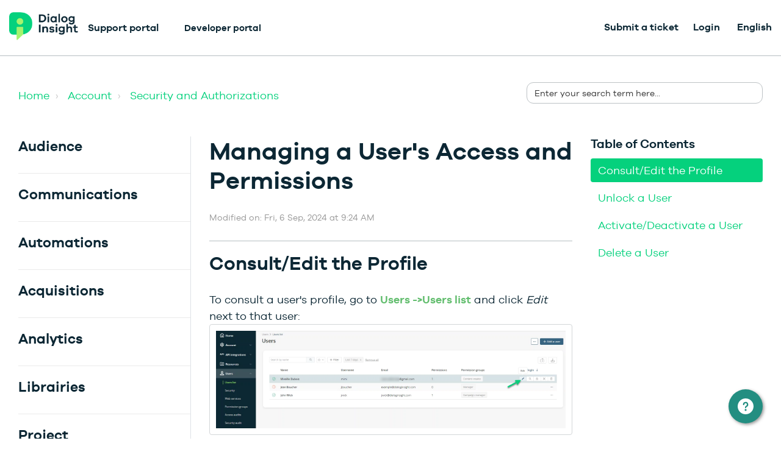

--- FILE ---
content_type: text/html; charset=utf-8
request_url: https://support.dialoginsight.com/en/support/solutions/articles/1000314066-add-edit-a-user
body_size: 40167
content:
<!DOCTYPE html>
       
        <!--[if lt IE 7]><html class="no-js ie6 dew-dsm-theme " lang="en" dir="ltr" data-date-format="non_us"><![endif]-->       
        <!--[if IE 7]><html class="no-js ie7 dew-dsm-theme " lang="en" dir="ltr" data-date-format="non_us"><![endif]-->       
        <!--[if IE 8]><html class="no-js ie8 dew-dsm-theme " lang="en" dir="ltr" data-date-format="non_us"><![endif]-->       
        <!--[if IE 9]><html class="no-js ie9 dew-dsm-theme " lang="en" dir="ltr" data-date-format="non_us"><![endif]-->       
        <!--[if IE 10]><html class="no-js ie10 dew-dsm-theme " lang="en" dir="ltr" data-date-format="non_us"><![endif]-->       
        <!--[if (gt IE 10)|!(IE)]><!--><html class="no-js  dew-dsm-theme " lang="en" dir="ltr" data-date-format="non_us"><!--<![endif]-->
	<head>
		
		<!-- Title for the page -->
<title> Managing a User&#39;s Access and Permissions : Dialog Insight - Support </title>

<!-- Meta information -->

      <meta charset="utf-8" />
      <meta http-equiv="X-UA-Compatible" content="IE=edge,chrome=1" />
      <meta name="description" content= "" />
      <meta name="author" content= "" />
       <meta property="og:title" content="Managing a User&amp;#39;s Access and Permissions" />  <meta property="og:url" content="https://support.dialoginsight.com/en/support/solutions/articles/1000314066-managing-a-user-s-access-and-permissions" />  <meta property="og:description" content="  Consult/Edit the Profile  To consult a user&amp;#39;s profile, go to Users -&amp;gt;Users list and click Edit next to that user:  In the user&amp;#39;s profile, you can add info, modify permissions, manage the password expiration date or reset it. You can also consult..." />  <meta property="og:image" content="https://s3.amazonaws.com/cdn.freshdesk.com/data/helpdesk/attachments/production/1000299485/logo/gAAg75N3KVEZX2RubxPRaqh400DzP5IEhQ.png?X-Amz-Algorithm=AWS4-HMAC-SHA256&amp;amp;X-Amz-Credential=AKIAS6FNSMY2XLZULJPI%2F20260119%2Fus-east-1%2Fs3%2Faws4_request&amp;amp;X-Amz-Date=20260119T144453Z&amp;amp;X-Amz-Expires=604800&amp;amp;X-Amz-SignedHeaders=host&amp;amp;X-Amz-Signature=9109f3e25aed243e3cdbca5e01004e827a877f4db44b60ce0e0f9c688f3bd7b4" />  <meta property="og:site_name" content="Dialog Insight - Support" />  <meta property="og:type" content="article" />  <meta name="twitter:title" content="Managing a User&amp;#39;s Access and Permissions" />  <meta name="twitter:url" content="https://support.dialoginsight.com/en/support/solutions/articles/1000314066-managing-a-user-s-access-and-permissions" />  <meta name="twitter:description" content="  Consult/Edit the Profile  To consult a user&amp;#39;s profile, go to Users -&amp;gt;Users list and click Edit next to that user:  In the user&amp;#39;s profile, you can add info, modify permissions, manage the password expiration date or reset it. You can also consult..." />  <meta name="twitter:image" content="https://s3.amazonaws.com/cdn.freshdesk.com/data/helpdesk/attachments/production/1000299485/logo/gAAg75N3KVEZX2RubxPRaqh400DzP5IEhQ.png?X-Amz-Algorithm=AWS4-HMAC-SHA256&amp;amp;X-Amz-Credential=AKIAS6FNSMY2XLZULJPI%2F20260119%2Fus-east-1%2Fs3%2Faws4_request&amp;amp;X-Amz-Date=20260119T144453Z&amp;amp;X-Amz-Expires=604800&amp;amp;X-Amz-SignedHeaders=host&amp;amp;X-Amz-Signature=9109f3e25aed243e3cdbca5e01004e827a877f4db44b60ce0e0f9c688f3bd7b4" />  <meta name="twitter:card" content="summary" />  <link rel="canonical" href="https://support.dialoginsight.com/en/support/solutions/articles/1000314066-managing-a-user-s-access-and-permissions" />  <link rel='alternate' hreflang="en" href="https://support.dialoginsight.com/en/support/solutions/articles/1000314066-managing-a-user-s-access-and-permissions"/>  <link rel='alternate' hreflang="fr" href="https://support.dialoginsight.com/fr/support/solutions/articles/1000314066-g%C3%A9rer-les-acc%C3%A8s-et-les-permissions-d-un-utilisateur"/> 

<!-- Responsive setting -->
<link rel="apple-touch-icon" href="https://s3.amazonaws.com/cdn.freshdesk.com/data/helpdesk/attachments/production/1044815989/fav_icon/xNPYhy1Q8GVw_MNm-s4bLwe2Lzpe93Se9g.png" />
        <link rel="apple-touch-icon" sizes="72x72" href="https://s3.amazonaws.com/cdn.freshdesk.com/data/helpdesk/attachments/production/1044815989/fav_icon/xNPYhy1Q8GVw_MNm-s4bLwe2Lzpe93Se9g.png" />
        <link rel="apple-touch-icon" sizes="114x114" href="https://s3.amazonaws.com/cdn.freshdesk.com/data/helpdesk/attachments/production/1044815989/fav_icon/xNPYhy1Q8GVw_MNm-s4bLwe2Lzpe93Se9g.png" />
        <link rel="apple-touch-icon" sizes="144x144" href="https://s3.amazonaws.com/cdn.freshdesk.com/data/helpdesk/attachments/production/1044815989/fav_icon/xNPYhy1Q8GVw_MNm-s4bLwe2Lzpe93Se9g.png" />
        <meta name="viewport" content="width=device-width, initial-scale=1.0, maximum-scale=5.0, user-scalable=yes" /> 

<meta name="viewport" content="width=device-width, initial-scale=1.0" />
<link href="https://fonts.googleapis.com/css?family=Lato:300,300i,400,400i,700,700i" rel="stylesheet">
<link rel="stylesheet" href="//maxcdn.bootstrapcdn.com/font-awesome/4.7.0/css/font-awesome.min.css" />
<link rel="stylesheet" href="//cdn.jsdelivr.net/highlight.js/9.10.0/styles/github.min.css" />
<link rel="stylesheet" href="//cdn.jsdelivr.net/jquery.magnific-popup/1.0.0/magnific-popup.css" />

<style>
  /*! CSS Used fontfaces */
@font-face {
  font-family: "icomoon";
  src: url(https://deek8ilcp2d17.cloudfront.net/dialoginsight/icomoon.eot);
  src: url(https://deek8ilcp2d17.cloudfront.net/dialoginsight/icomoon.eot#iefix)
      format("embedded-opentype"),
    url(https://deek8ilcp2d17.cloudfront.net/dialoginsight/icomoon.ttf)
      format("truetype"),
    url(https://deek8ilcp2d17.cloudfront.net/dialoginsight/icomoon.woff)
      format("woff"),
    url(https://deek8ilcp2d17.cloudfront.net/dialoginsight/icomoon.svg#icomoon)
      format("svg");
  font-weight: 400;
  font-style: normal;
  font-display: block;
}
@font-face {
  font-family: "icomoon social simple";
  src: url(https://deek8ilcp2d17.cloudfront.net/dialoginsight/icomoon_1.eot);
  src: url(https://deek8ilcp2d17.cloudfront.net/dialoginsight/icomoon_1.eot#iefix)
      format("embedded-opentype"),
    url(https://deek8ilcp2d17.cloudfront.net/dialoginsight/icomoon_1.ttf)
      format("truetype"),
    url(https://deek8ilcp2d17.cloudfront.net/dialoginsight/icomoon_1.woff)
      format("woff"),
    url(https://deek8ilcp2d17.cloudfront.net/dialoginsight/icomoon_1.svg#icomoon)
      format("svg");
  font-weight: 400;
  font-style: normal;
  font-display: block;
}
@font-face {
  font-family: "Galano Grostesque";
  src: local("galano_grotesque"),
    url(https://deek8ilcp2d17.cloudfront.net/dialoginsight/GalanoGrotesque-Regular.woff2)
      format("woff2"),
    url(https://deek8ilcp2d17.cloudfront.net/dialoginsight/GalanoGrotesque-Regular.woff)
      format("woff");
  font-display: swap;
  font-weight: 400;
  font-style: normal;
}
@font-face {
  font-family: "Galano Grostesque";
  src: local("galano_grotesque_semibold"),
    url(https://deek8ilcp2d17.cloudfront.net/dialoginsight/GalanoGrotesque-SemiBold.woff2)
      format("woff2"),
    url(https://deek8ilcp2d17.cloudfront.net/dialoginsight/GalanoGrotesque-SemiBold.woff)
      format("woff");
  font-display: swap;
  font-weight: 700;
  font-style: normal;
}
</style>
<script
  src="https://code.jquery.com/jquery-3.6.3.min.js"
  integrity="sha256-pvPw+upLPUjgMXY0G+8O0xUf+/Im1MZjXxxgOcBQBXU="
  crossorigin="anonymous"></script>


<script type="module" src="https://js-wc.site24x7static.com/site24x7/client/statusiq_status_widget/statusiq-status-widget.esm.js?07_2023"></script>
<script nomodule src="https://js-wc.site24x7static.com/site24x7/client/statusiq_status_widget/statusiq-status-widget.js?07_2023"></script>


<script id="DI-Journey-MwEAAHpHZXhlTeYsAABjVWtONEt6CAAA" type="text/javascript" src="https://t.ofsys.com/js/Journey/1/MwEAAHpHZXhlTeYsAABjVWtONEt6CAAA/DI.Journey-min.js"></script>

  <style>

    .widget-contacts.svelte-1k7yf85 {
      font-family: -apple-system, BlinkMacSystemFont, 'Segoe UI', Roboto, Oxygen, Ubuntu, Cantarell,
        'Open Sans', 'Helvetica Neue', sans-serif;
    }
    .widget-contacts__button.svelte-44sttq {
      position: fixed;
      bottom: 25px;
      right: 30px;
      cursor: pointer;
      width: 56px;
      height: 56px;
      background-color: var(--brand-color);
      border: none;
      border-radius: 50%;
      -webkit-box-shadow: 2px 2px 5px 0 rgba(45, 45, 45, 0.5);
      box-shadow: 2px 2px 5px 0 rgba(45, 45, 45, 0.5);
      text-align: center;
      z-index: 9999 !important;
      margin: 0;
      padding: 0;
      -webkit-transition: background-color 0.25s ease;
      transition: background-color 0.25s ease;
      overflow: hidden;
    }
    .widget-contacts__button.svelte-44sttq:hover:before,
    .widget-contacts__button.svelte-44sttq:focus:before {
      content: '';
      position: absolute;
      top: 0;
      bottom: 0;
      left: 0;
      right: 0;
      width: 100%;
      height: 100%;
      background-color: rgba(0, 0, 0, 0.2);
    }
    .widget-contacts__icon.svelte-44sttq {
      width: 100%;
      height: 100%;
      display: -webkit-box;
      display: -ms-flexbox;
      display: flex;
      -webkit-box-pack: center;
      -ms-flex-pack: center;
      justify-content: center;
      -webkit-box-align: center;
      -ms-flex-align: center;
      align-items: center;
    }
    .widget-contacts__menu.svelte-1wugmya {
      position: fixed;
      right: 30px;
      bottom: 100px;
      display: -webkit-box;
      display: -ms-flexbox;
      display: flex;
      -webkit-box-pack: center;
      -ms-flex-pack: center;
      justify-content: center;
      -webkit-box-orient: vertical;
      -webkit-box-direction: normal;
      -ms-flex-direction: column;
      flex-direction: column;
      -webkit-box-shadow: 8px 8px 15px 0 rgba(45, 45, 45, 0.5);
      box-shadow: 8px 8px 15px 0 rgba(45, 45, 45, 0.5);
      border-radius: 6px;
      overflow-x: hidden;
      overflow-y: auto;
      max-height: calc(100vh - 196px);
      min-width: calc(100vw - 60px);
      max-width: calc(100vw - 60px);
      z-index: 9999 !important;
    }
    @media (min-width: 768px) {
      .widget-contacts__menu.svelte-1wugmya {
        min-width: 320px;
        max-width: 320px;
      }
    }
    .widget-contacts-menu__header.svelte-1wugmya {
      color: #ffffff;
      width: 100%;
      max-width: 100%;
      min-height: 75px;
      padding: 24px 27px;
      line-height: 1.3;
      -webkit-box-sizing: border-box;
      box-sizing: border-box;
      background-color: var(--brand-color);
      background-size: 100% 100%;
      background-repeat: repeat;
      overflow: inherit;
      text-overflow: ellipsis;
      word-break: break-word;
      word-wrap: break-word;
      border-top-left-radius: 6px;
      border-top-right-radius: 6px;
      text-align: left;
    }
    .widget-contacts-menu__title.svelte-1wugmya {
      font-size: 1.25em;
      letter-spacing: 0.04em;
      text-transform: none;
      margin: 0 0 8px 0;
    }
    .widget-contacts-menu__description.svelte-1wugmya {
      font-size: 0.875em;
      letter-spacing: 0.0285em;
      margin: 0;
    }
    .widget-contacts-menu__list.svelte-1wugmya {
      width: 100%;
      display: -webkit-box;
      display: -ms-flexbox;
      display: flex;
      -webkit-box-orient: vertical;
      -webkit-box-direction: normal;
      -ms-flex-direction: column;
      flex-direction: column;
      -ms-flex-wrap: nowrap;
      flex-wrap: nowrap;
      -webkit-box-align: center;
      -ms-flex-align: center;
      align-items: center;
      -ms-flex-line-pack: center;
      align-content: center;
      margin: 0;
      padding-left: 0;
      list-style-type: none;
      border-radius: 6px;
    }
    .widget-contacts-menu__item.svelte-l4td3o.svelte-l4td3o {
      width: 100%;
      min-height: 60px;
      -webkit-box-sizing: border-box;
      box-sizing: border-box;
      padding-top: 0;
      padding-bottom: 0;
      display: -webkit-box;
      display: -ms-flexbox;
      display: flex;
      -webkit-box-orient: horizontal;
      -webkit-box-direction: normal;
      -ms-flex-direction: row;
      flex-direction: row;
      -ms-flex-wrap: nowrap;
      flex-wrap: nowrap;
      -webkit-box-pack: start;
      -ms-flex-pack: start;
      justify-content: flex-start;
      -webkit-box-align: center;
      -ms-flex-align: center;
      align-items: center;
      pointer-events: auto;
      cursor: pointer;
      -webkit-transition: background-color 0.25s ease;
      transition: background-color 0.25s ease;
      background-color: #fff;
    }
    .widget-contacts-menu__item.svelte-l4td3o.svelte-l4td3o:not(:last-child) {
      border-bottom: 1px solid #dcdcdc;
    }
    .widget-contacts-menu__item.svelte-l4td3o.svelte-l4td3o:hover {
      background-color: #fafafa;
    }
    .widget-contacts-menu__item.svelte-l4td3o:hover .widget-contacts-menu__link.svelte-l4td3o {
      color: var(--brand-color);
    }
    .widget-contacts-menu__link.svelte-l4td3o.svelte-l4td3o {
      display: -webkit-box;
      display: -ms-flexbox;
      display: flex;
      height: 100%;
      padding: 14px 0 14px 0;
      text-decoration: none;
      -webkit-box-align: center;
      -ms-flex-align: center;
      align-items: center;
      color: #333;
      align-items: center;
      vertical-align: middle;
      width: 100%;
    }
    .widget-contacts-menu__link-icon.svelte-l4td3o.svelte-l4td3o {
      height: 32px;
      max-height: 32px;
      width: 80px;
    }
    .widget-contacts-menu__link-name.svelte-l4td3o.svelte-l4td3o {
      font-size: 1em;
      padding-right: 24px;
      letter-spacing: 0.025rem;
      overflow: hidden;
      text-overflow: ellipsis;
      white-space: pre-line;
      word-break: keep-all;
      word-wrap: normal;
      -webkit-transition: color 0.25s ease;
      transition: color 0.25s ease;
      line-height: 1.5;
    }
    .widget-contacts-menu__link-icon.svelte-l4td3o.svelte-l4td3o {
      width: 32px;
      max-width: 32px;
      height: auto;
      -webkit-box-sizing: content-box;
      box-sizing: content-box;
      stroke: var(--brand-color) !important;
      background-color: transparent;
      padding-left: 24px;
      padding-right: 24px;
      display: -webkit-box;
      display: -ms-flexbox;
      display: flex;
      -webkit-box-align: center;
      -ms-flex-align: center;
      align-items: center;
      -webkit-box-pack: center;
      -ms-flex-pack: center;
      justify-content: center;
    }

    .widget-contacts-menu__link-icon svg use {
      display: none !important;
    }

    </style>
    
    <script>
    var contactsWidget = function () {
      "use strict";
    
      function t() {
      }
    
      function e(t) {
        return t()
      }
    
      function n() {
        return Object.create(null)
      }
    
      function o(t) {
        t.forEach(e)
      }
    
      function i(t) {
        return "function" == typeof t
      }
    
      function s(t, e) {
        return t != t ? e == e : t !== e || t && "object" == typeof t || "function" == typeof t
      }
    
      function c(e, n, o) {
        e.$$.on_destroy.push(function (e, ...n) {
          if (null == e) return t;
          const o = e.subscribe(...n);
          return o.unsubscribe ? () => o.unsubscribe() : o
        }(n, o))
      }
    
      function r(t, e) {
        t.appendChild(e)
      }
    
      function l(t, e, n) {
        t.insertBefore(e, n || null)
      }
    
      function a(t) {
        t.parentNode.removeChild(t)
      }
    
      function u(t) {
        return document.createElement(t)
      }
    
      function f(t) {
        return document.createTextNode(t)
      }
    
      function d() {
        return f(" ")
      }
    
      function m(t, e, n, o) {
        return t.addEventListener(e, n, o), () => t.removeEventListener(e, n, o)
      }
    
      function g(t, e, n) {
        null == n ? t.removeAttribute(e) : t.getAttribute(e) !== n && t.setAttribute(e, n)
      }
    
      function p(t, e, n, o) {
        t.style.setProperty(e, n, o ? "important" : "")
      }
    
      let h;
    
      function w(t) {
        h = t
      }
    
      function v() {
        if (!h) throw new Error("Function called outside component initialization");
        return h
      }
    
      const $ = [], b = [], _ = [], k = [], y = Promise.resolve();
      let x = !1;
    
      function C(t) {
        _.push(t)
      }
    
      let E = !1;
      const I = new Set;
    
      function j() {
        if (!E) {
          E = !0;
          do {
            for (let t = 0; t < $.length; t += 1) {
              const e = $[t];
              w(e), A(e.$$)
            }
            for (w(null), $.length = 0; b.length;) b.pop()();
            for (let t = 0; t < _.length; t += 1) {
              const e = _[t];
              I.has(e) || (I.add(e), e())
            }
            _.length = 0
          } while ($.length);
          for (; k.length;) k.pop()();
          x = !1, E = !1, I.clear()
        }
      }
    
      function A(t) {
        if (null !== t.fragment) {
          t.update(), o(t.before_update);
          const e = t.dirty;
          t.dirty = [-1], t.fragment && t.fragment.p(t.ctx, e), t.after_update.forEach(C)
        }
      }
    
      const S = new Set;
      let W;
    
      function L(t, e) {
        t && t.i && (S.delete(t), t.i(e))
      }
    
      function z(t, e, n, o) {
        if (t && t.o) {
          if (S.has(t)) return;
          S.add(t), W.c.push((() => {
            S.delete(t), o && (n && t.d(1), o())
          })), t.o(e)
        }
      }
    
      function M(t) {
        t && t.c()
      }
    
      function O(t, n, s, c) {
        const {fragment: r, on_mount: l, on_destroy: a, after_update: u} = t.$$;
        r && r.m(n, s), c || C((() => {
          const n = l.map(e).filter(i);
          a ? a.push(...n) : o(n), t.$$.on_mount = []
        })), u.forEach(C)
      }
    
      function N(t, e) {
        const n = t.$$;
        null !== n.fragment && (o(n.on_destroy), n.fragment && n.fragment.d(e), n.on_destroy = n.fragment = null, n.ctx = [])
      }
    
      function q(t, e) {
        -1 === t.$$.dirty[0] && ($.push(t), x || (x = !0, y.then(j)), t.$$.dirty.fill(0)), t.$$.dirty[e / 31 | 0] |= 1 << e % 31
      }
    
      function T(e, i, s, c, r, l, u = [-1]) {
        const f = h;
        w(e);
        const d = e.$$ = {
          fragment: null,
          ctx: null,
          props: l,
          update: t,
          not_equal: r,
          bound: n(),
          on_mount: [],
          on_destroy: [],
          on_disconnect: [],
          before_update: [],
          after_update: [],
          context: new Map(f ? f.$$.context : i.context || []),
          callbacks: n(),
          dirty: u,
          skip_bound: !1
        };
        let m = !1;
        if (d.ctx = s ? s(e, i.props || {}, ((t, n, ...o) => {
          const i = o.length ? o[0] : n;
          return d.ctx && r(d.ctx[t], d.ctx[t] = i) && (!d.skip_bound && d.bound[t] && d.bound[t](i), m && q(e, t)), n
        })) : [], d.update(), m = !0, o(d.before_update), d.fragment = !!c && c(d.ctx), i.target) {
          if (i.hydrate) {
            const t = function (t) {
              return Array.from(t.childNodes)
            }(i.target);
            d.fragment && d.fragment.l(t), t.forEach(a)
          } else d.fragment && d.fragment.c();
          i.intro && L(e.$$.fragment), O(e, i.target, i.anchor, i.customElement), j()
        }
        w(f)
      }
    
      class B {
        $destroy() {
          N(this, 1), this.$destroy = t
        }
    
        $on(t, e) {
          const n = this.$$.callbacks[t] || (this.$$.callbacks[t] = []);
          return n.push(e), () => {
            const t = n.indexOf(e);
            -1 !== t && n.splice(t, 1)
          }
        }
    
        $set(t) {
          var e;
          this.$$set && (e = t, 0 !== Object.keys(e).length) && (this.$$.skip_bound = !0, this.$$set(t), this.$$.skip_bound = !1)
        }
      }
    
      const H = [];
    
      function P(e, n = t) {
        let o;
        const i = [];
    
        function c(t) {
          if (s(e, t) && (e = t, o)) {
            const t = !H.length;
            for (let t = 0; t < i.length; t += 1) {
              const n = i[t];
              n[1](), H.push(n, e)
            }
            if (t) {
              for (let t = 0; t < H.length; t += 2) H[t][0](H[t + 1]);
              H.length = 0
            }
          }
        }
    
        return {
          set: c, update: function (t) {
            c(t(e))
          }, subscribe: function (s, r = t) {
            const l = [s, r];
            return i.push(l), 1 === i.length && (o = n(c) || t), s(e), () => {
              const t = i.indexOf(l);
              -1 !== t && i.splice(t, 1), 0 === i.length && (o(), o = null)
            }
          }
        }
      }
    
      var Z = P(!1), F = P(!0);
    
      function U(t) {
        let e;
        return {
          c() {
            e = u("div"), e.innerHTML = '<svg xmlns="http://www.w3.org/2000/svg" version="1.1" xmlns:xlink="http://www.w3.org/1999/xlink" xmlns:svgjs="http://svgjs.com/svgjs" viewBox="0 0 21 21" width="21" height="21"><g transform="matrix(0.875,0,0,0.875,0,0)"><path d="M14.3,12.179a.25.25,0,0,1,0-.354l9.263-9.262A1.5,1.5,0,0,0,21.439.442L12.177,9.7a.25.25,0,0,1-.354,0L2.561.442A1.5,1.5,0,0,0,.439,2.563L9.7,11.825a.25.25,0,0,1,0,.354L.439,21.442a1.5,1.5,0,0,0,2.122,2.121L11.823,14.3a.25.25,0,0,1,.354,0l9.262,9.263a1.5,1.5,0,0,0,2.122-2.121Z" fill="#ffffff" stroke="none" stroke-linecap="round" stroke-linejoin="round" stroke-width="0"></path></g></svg>', g(e, "class", "widget-contacts__icon svelte-44sttq")
          }, m(t, n) {
            l(t, e, n)
          }, d(t) {
            t && a(e)
          }
        }
      }
    
      function D(t) {
        let e;
        return {
          c() {
            e = u("div"), e.innerHTML = '<svg focused="false" aria-hidden="true" xmlns="http://www.w3.org/2000/svg" version="1.1" xmlns:xlink="http://www.w3.org/1999/xlink" xmlns:svgjs="http://svgjs.com/svgjs" viewBox="0 0 26 26" width="26" height="26"><g transform="matrix(1.0833333333333333,0,0,1.0833333333333333,0,0)"><path d="M12,0A12,12,0,1,0,24,12,12.013,12.013,0,0,0,12,0Zm0,19a1.5,1.5,0,1,1,1.5-1.5A1.5,1.5,0,0,1,12,19Zm1.6-6.08a1,1,0,0,0-.6.917,1,1,0,1,1-2,0,3,3,0,0,1,1.8-2.75A2,2,0,1,0,10,9.255a1,1,0,1,1-2,0,4,4,0,1,1,5.6,3.666Z" fill="#ffffff" stroke="none" stroke-linecap="round" stroke-linejoin="round" stroke-width="0"></path></g></svg>', g(e, "class", "widget-contacts__icon svelte-44sttq")
          }, m(t, n) {
            l(t, e, n)
          }, d(t) {
            t && a(e)
          }
        }
      }
    
      function G(e) {
        let n, o, i;
    
        function s(t, e) {
          return t[0] ? D : U
        }
    
        let c = s(e), r = c(e);
        return {
          c() {
            n = u("button"), r.c(), g(n, "class", "widget-contacts__button svelte-44sttq"), g(n, "type", "button"), g(n, "name", "Channel Menu"), g(n, "aria-label", "Channel Menu"), g(n, "aria-expanded", "true"), g(n, "aria-haspopup", "true")
          }, m(t, s) {
            l(t, n, s), r.m(n, null), o || (i = m(n, "click", e[1]), o = !0)
          }, p(t, [e]) {
            c !== (c = s(t)) && (r.d(1), r = c(t), r && (r.c(), r.m(n, null)))
          }, i: t, o: t, d(t) {
            t && a(n), r.d(), o = !1, i()
          }
        }
      }
    
      function J(t, e, n) {
        let o, i;
        return c(t, Z, (t => n(2, o = t))), c(t, F, (t => n(0, i = t))), [i, function () {
          Z.set(!o), F.set(!i)
        }]
      }
    
      class K extends B {
        constructor(t) {
          super(), T(this, t, J, G, s, {})
        }
      }
    
      function Q(e) {
        let n, o, s, c, p, h, w, v, $, b, _, k, y, x = e[0].title + "";
        return {
          c() {
            n = u("li"), o = u("a"), s = u("div"), c = u("img"), w = d(), v = u("span"), $ = f(x), g(c, "class", "widget-contacts-menu__link-icon-svg svg-icon"), c.src !== (p = e[0].icon) && g(c, "src", p), g(c, "alt", h = "Icons " + e[0].name), g(s, "class", "widget-contacts-menu__link-icon svelte-l4td3o"), g(v, "class", "widget-contacts-menu__link-name svelte-l4td3o"), g(o, "class", "widget-contacts-menu__link svelte-l4td3o"), g(o, "href", b = e[0].link), g(o, "target", _ = e[0].newWindow ? "_blank" : "_self"), g(o, "rel", "noopener"), g(o, "tabindex", "0"), g(o, "role", "option"), g(n, "class", "widget-contacts-menu__item svelte-l4td3o"), g(n, "role", "presentation")
          }, m(t, a) {
            l(t, n, a), r(n, o), r(o, s), r(s, c), e[3](s), r(o, w), r(o, v), r(v, $), k || (y = m(o, "click", (function () {
              i(e[0].onClick ? e[2](e[0].onClick) : "") && (e[0].onClick ? e[2](e[0].onClick) : "").apply(this, arguments)
            })), k = !0)
          }, p(t, [n]) {
            e = t, 1 & n && c.src !== (p = e[0].icon) && g(c, "src", p), 1 & n && h !== (h = "Icons " + e[0].name) && g(c, "alt", h), 1 & n && x !== (x = e[0].title + "") && function (t, e) {
              e = "" + e, t.wholeText !== e && (t.data = e)
            }($, x), 1 & n && b !== (b = e[0].link) && g(o, "href", b), 1 & n && _ !== (_ = e[0].newWindow ? "_blank" : "_self") && g(o, "target", _)
          }, i: t, o: t, d(t) {
            t && a(n), e[3](null), k = !1, y()
          }
        }
      }
    
      function R(t, e, n) {
        let o, i;
        c(t, Z, (t => n(4, o = t))), c(t, F, (t => n(5, i = t)));
        let s, {menuItem: r} = e;
        var l;
        return l = async () => {
          const t = s.querySelector(".svg-icon"), e = t.getAttribute("src"),
            o = t.className ? t.className.split(" ")[0] : "";
          e.includes("svg") && async function () {
            const t = await fetch(e), i = await t.text();
            n(1, s.innerHTML = i, s), s.querySelector("svg").classList.add(o)
          }()
        }, v().$$.on_mount.push(l), t.$$set = t => {
          "menuItem" in t && n(0, r = t.menuItem)
        }, [r, s, function (t) {
          t(), Z.set(!o), F.set(!i)
        }, function (t) {
          b[t ? "unshift" : "push"]((() => {
            s = t, n(1, s)
          }))
        }]
      }
    
      class V extends B {
        constructor(t) {
          super(), T(this, t, R, Q, s, {menuItem: 0})
        }
      }
    
      function X(t, e, n) {
        const o = t.slice();
        return o[4] = e[n], o
      }
    
      function Y(e) {
        let n, o, i = e[4].active && function (e) {
          let n, o;
          return n = new V({props: {menuItem: e[4]}}), {
            c() {
              M(n.$$.fragment)
            }, m(t, e) {
              O(n, t, e), o = !0
            }, p: t, i(t) {
              o || (L(n.$$.fragment, t), o = !0)
            }, o(t) {
              z(n.$$.fragment, t), o = !1
            }, d(t) {
              N(n, t)
            }
          }
        }(e);
        return {
          c() {
            i && i.c(), n = f("")
          }, m(t, e) {
            i && i.m(t, e), l(t, n, e), o = !0
          }, p(t, e) {
            t[4].active && i.p(t, e)
          }, i(t) {
            o || (L(i), o = !0)
          }, o(t) {
            z(i), o = !1
          }, d(t) {
            i && i.d(t), t && a(n)
          }
        }
      }
    
      function tt(t) {
        let e, n, i, s, c, f, m, h, w = t[1].menuItems, v = [];
        for (let e = 0; e < w.length; e += 1) v[e] = Y(X(t, w, e));
        const $ = t => z(v[t], 1, 1, (() => {
          v[t] = null
        }));
        return {
          c() {
            e = u("div"), n = u("header"), i = u("h2"), i.textContent = `${t[1].title}`, s = d(), c = u("p"), c.textContent = `${t[1].description}`, f = d(), m = u("ul");
            for (let t = 0; t < v.length; t += 1) v[t].c();
            g(i, "class", "widget-contacts-menu__title svelte-1wugmya"), g(c, "class", "widget-contacts-menu__description svelte-1wugmya"), g(n, "class", "widget-contacts-menu__header svelte-1wugmya"), g(m, "class", "widget-contacts-menu__list svelte-1wugmya"), g(m, "aria-label", "Choose channel"), g(e, "class", "widget-contacts__menu widget-contacts-menu svelte-1wugmya"), g(e, "role", "dialog"), p(e, "visibility", t[0] ? "visible" : "hidden")
          }, m(t, o) {
            l(t, e, o), r(e, n), r(n, i), r(n, s), r(n, c), r(e, f), r(e, m);
            for (let t = 0; t < v.length; t += 1) v[t].m(m, null);
            h = !0
          }, p(t, [n]) {
            if (2 & n) {
              let e;
              for (w = t[1].menuItems, e = 0; e < w.length; e += 1) {
                const o = X(t, w, e);
                v[e] ? (v[e].p(o, n), L(v[e], 1)) : (v[e] = Y(o), v[e].c(), L(v[e], 1), v[e].m(m, null))
              }
              for (W = {r: 0, c: [], p: W}, e = w.length; e < v.length; e += 1) $(e);
              W.r || o(W.c), W = W.p
            }
            (!h || 1 & n) && p(e, "visibility", t[0] ? "visible" : "hidden")
          }, i(t) {
            if (!h) {
              for (let t = 0; t < w.length; t += 1) L(v[t]);
              h = !0
            }
          }, o(t) {
            v = v.filter(Boolean);
            for (let t = 0; t < v.length; t += 1) z(v[t]);
            h = !1
          }, d(t) {
            t && a(e), function (t, e) {
              for (let n = 0; n < t.length; n += 1) t[n] && t[n].d(e)
            }(v, t)
          }
        }
      }
    
      function et(t, e) {
        let n = t.slice();
        return void 0 === e || e.forEach((t => {
          n.forEach((e => {
            if (t.name === e.name) for (let n in e) Object.prototype.hasOwnProperty.call(t, [n]) && (e[n] = t[n])
          }))
        })), n
      }
    
      function nt(t, e, n) {
        let o;
        c(t, Z, (t => n(0, o = t)));
        let {defaultSettings: i} = e;
        const s = (r = "customSettings", v().$$.context.get(r));
        var r;
        const l = function (t, e) {
          let n = {};
          for (let o in e) Object.prototype.hasOwnProperty.call(t, [o]) && !Array.isArray(e[o]) && (void 0 !== e[o] ? n[o] = e[o] : n[o] = t[o]), Array.isArray(t[o]) && (n[o] = et(t[o], e[o]));
          return n
        }(i, s);
        return t.$$set = t => {
          "defaultSettings" in t && n(2, i = t.defaultSettings)
        }, [o, l, i]
      }
    
      class ot extends B {
        constructor(t) {
          super(), T(this, t, nt, tt, s, {defaultSettings: 2})
        }
      }
    
      function it(e) {
        let n, o, i, s, c;
        return o = new K({}), s = new ot({props: {defaultSettings: e[1]}}), {
          c() {
            n = u("div"), M(o.$$.fragment), i = d(), M(s.$$.fragment), g(n, "class", "widget-contacts svelte-1k7yf85"), p(n, "--brand-color", e[0].brandColor ? e[0].brandColor : e[1].brandColor)
          }, m(t, e) {
            l(t, n, e), O(o, n, null), r(n, i), O(s, n, null), c = !0
          }, p: t, i(t) {
            c || (L(o.$$.fragment, t), L(s.$$.fragment, t), c = !0)
          }, o(t) {
            z(o.$$.fragment, t), z(s.$$.fragment, t), c = !1
          }, d(t) {
            t && a(n), N(o), N(s)
          }
        }
      }
    
      function st(t, e, n) {
        let {title: o} = e, {description: i} = e, {menuItems: s} = e, {brandColor: c} = e;
        const r = {title: o, description: i, brandColor: c, menuItems: s};
        var l, a;
        l = "customSettings", a = r, v().$$.context.set(l, a);
        const u = {
          title: "How can we help?",
          description: "Select a channel and let's talk.",
          brandColor: "#276fd0",
          menuItems: [{
            name: "chat", title: "Chat", icon: "chat.svg", link: "javascript:void(0);", onClick() {
              FreshworksWidget('open')}, active: !1
          }, {
            name: "new-ticket",
            title: "New Ticket",
            icon: "new-ticket.svg",
            link: "javascript:void(0);",
            onClick: !1,
            active: !0,
            newWindow: !1
          }, {
            name: "call",
            title: "Call (US Number)",
            icon: "call.svg",
            link: "javascript:void(0);",
            onClick: !1,
            active: !0,
            newWindow: !1
          }, {
            name: "web-site",
            title: "Web site",
            icon: "web-site.svg",
            link: "javascript:void(0);",
            onClick: !1,
            active: !0,
            newWindow: !1
          }]
        };
        return function () {
          let t;
    
          function e(e) {
            e.menuItems.forEach((e => {
              "chat" === e.name && (t = e.active)
            }))
          }
    
          if (e(void 0 !== r.menuItems ? r : u), t) {
            let t = setInterval((() => {
              "undefined" != typeof zE && (zE("webWidget", "hide"), clearInterval(t)), console.log("Function search check zE")
            }), 500)
          }
        }(), t.$$set = t => {
          "title" in t && n(2, o = t.title), "description" in t && n(3, i = t.description), "menuItems" in t && n(4, s = t.menuItems), "brandColor" in t && n(5, c = t.brandColor)
        }, [r, u, o, i, s, c]
      }
    
      class ct extends B {
        constructor(t) {
          super(), T(this, t, st, it, s, {title: 2, description: 3, menuItems: 4, brandColor: 5})
        }
      }
    
      return function (t) {
        return new ct({target: document.body, props: t})
      }
    }();
    </script>
    
		
		<!-- Adding meta tag for CSRF token -->
		<meta name="csrf-param" content="authenticity_token" />
<meta name="csrf-token" content="ee++cheSxeBTW42dnRwkzxnrgdwEXp07MMLKfZpfcaHvfLVS32CWa4q8Y8WzVn3PMlO0vtKrPBFlm9G5rVN8oA==" />
		<!-- End meta tag for CSRF token -->
		
		<!-- Fav icon for portal -->
		<link rel='shortcut icon' href='https://s3.amazonaws.com/cdn.freshdesk.com/data/helpdesk/attachments/production/1044815989/fav_icon/xNPYhy1Q8GVw_MNm-s4bLwe2Lzpe93Se9g.png' />

		<!-- Base stylesheet -->
 
		<link rel="stylesheet" media="print" href="https://assets8.freshdesk.com/assets/cdn/portal_print-6e04b27f27ab27faab81f917d275d593fa892ce13150854024baaf983b3f4326.css" />
	  		<link rel="stylesheet" media="screen" href="https://assets5.freshdesk.com/assets/cdn/portal_utils-f2a9170fce2711ae2a03e789faa77a7e486ec308a2367d6dead6c9890a756cfa.css" />

		
		<!-- Theme stylesheet -->

		<link href="/support/theme.css?v=4&amp;d=1764343212" media="screen" rel="stylesheet" type="text/css">

		<!-- Google font url if present -->
		<link href='https://fonts.googleapis.com/css?family=Source+Sans+Pro:regular,italic,600,700,700italic' rel='stylesheet' type='text/css' nonce='V9l5Ue6+NhIsqdFn0DFOtQ=='>

		<!-- Including default portal based script framework at the top -->
		<script src="https://assets10.freshdesk.com/assets/cdn/portal_head_v2-d07ff5985065d4b2f2826fdbbaef7df41eb75e17b915635bf0413a6bc12fd7b7.js"></script>
		<!-- Including syntexhighlighter for portal -->
		<script src="https://assets8.freshdesk.com/assets/cdn/prism-841b9ba9ca7f9e1bc3cdfdd4583524f65913717a3ab77714a45dd2921531a402.js"></script>

		    <!-- Google tag (gtag.js) -->
	<script async src='https://www.googletagmanager.com/gtag/js?id=UA-107040949-1 ' nonce="V9l5Ue6+NhIsqdFn0DFOtQ=="></script>
	<script nonce="V9l5Ue6+NhIsqdFn0DFOtQ==">
	  window.dataLayer = window.dataLayer || [];
	  function gtag(){dataLayer.push(arguments);}
	  gtag('js', new Date());
	  gtag('config', 'UA-107040949-1 ');
	</script>


		<!-- Access portal settings information via javascript -->
		 <script type="text/javascript">     var portal = {"language":"fr","name":"Dialog Insight - Support","contact_info":"","current_page_name":"article_view","current_tab":"solutions","vault_service":{"url":"https://vault-service.freshworks.com/data","max_try":2,"product_name":"fd"},"current_account_id":90883,"preferences":{"bg_color":"#F5F7F9","header_color":"#F5F7F9","help_center_color":"#12344D","footer_color":"#12344D","tab_color":"#FFFFFF","tab_hover_color":"#12344D","btn_background":"#FFFFFF","btn_primary_background":"#12344D","base_font":"Source Sans Pro","text_color":"#264966","headings_font":"Source Sans Pro","headings_color":"#FFFFFF","link_color":"#2C5CC5","link_color_hover":"#021519","input_focus_ring_color":"#EBEFF3","card_color":"#FFFFFF","card_text_color":"#264966","card_border_color":"#EBEFF3","non_responsive":false},"image_placeholders":{"spacer":"https://assets6.freshdesk.com/assets/misc/spacer.gif","profile_thumb":"https://assets10.freshdesk.com/assets/misc/profile_blank_thumb-4a7b26415585aebbd79863bd5497100b1ea52bab8df8db7a1aecae4da879fd96.jpg","profile_medium":"https://assets2.freshdesk.com/assets/misc/profile_blank_medium-1dfbfbae68bb67de0258044a99f62e94144f1cc34efeea73e3fb85fe51bc1a2c.jpg"},"falcon_portal_theme":false,"current_object_id":1000314066};     var attachment_size = 20;     var blocked_extensions = "";     var allowed_extensions = "";     var store = { 
        ticket: {},
        portalLaunchParty: {} };    store.portalLaunchParty.ticketFragmentsEnabled = false;    store.pod = "us-east-1";    store.region = "US"; </script> 


			
	</head>
	<body>
            	
		
		
		

<!-- Notification Messages -->
 <div class="alert alert-with-close notice hide" id="noticeajax"></div> 
<div class="layout layout--anonymous">
  <div class="layout__head">
  	

  
 


<style>
  
  @media (min-width: 768px) {
  .category-list-item {
    min-height: 120px !important;
    height: unset !important;
} 
  } 
  
  .logo .light {
    display: none;
  }
  body .topbar, body .language-options .dropdown-toggle {
    font-size: 16px;
}
  
  .search-box--small.search-box .hc-search-input input[type=text] {
    padding-left: 12px;
  }
  
  .banner-language-selector:first-of-type,
  .language-options .dropdown .caret {display: none !important}
  
 .topbar__help-center-name {
    line-height: 46px;
}
  .topbar__container-inner {
    max-width: 1570px;
}
  
  .topbar__nav {
    padding-right: 15px;
    padding-left: 15px;
  }
  .widget-contacts__menu.svelte-1wugmya {
    overflow: hidden;
    background: #fff;
  }
    
    .topbar__controls a[href*='/signup'] { display: none !important }
  
 @media (min-width: 992px) {
  .topbar__controls>*+* {
    margin-left: 0 !important;
  }
    .topbar__controls>*+* a,
   .topbar__controls .banner-language-selector {
    margin-left: 1.5rem !important;
  }
 }

</style>

<header class="topbar topbar--small" data-topbar>
  <div class="topbar__nav bt-container">
    <div class="bt-container-inner topbar__container-inner">
      <div class="topbar__inner">
        <div class="topbar__col topbar__col--logo">
          <div class="logo-wrapper">
            <div class="logo">
              <a href=" https://support.dialoginsight.com/en/support/home">
                <img class="dark" src="https://breezythemes.s3.us-west-2.amazonaws.com/dialoginsight/logo-dialog-insight.png" alt="">
                <img class="light" src="https://breezythemes.s3.us-west-2.amazonaws.com/dialoginsight/Logo_Dialog-Insight_Version_Blanche.png" alt="">
              </a>              
            </div>
            
            <span class="topbar__help-center-name portail-ael">Support portal</span>
            <span class="topbar__help-center-name portail-dev"> <a  href="https://developers.dialoginsight.com/en/support/home" class="btn btn-secondary">Developer portal</a></span>
              
          </div>

          <button type="button" role="button" aria-label="Toggle Navigation" class="lines-button x" data-toggle-menu> <span class="lines"></span> </button>
        </div>
        <div class="topbar__col topbar__menu">
          <div class="topbar__collapse" data-menu>
            <div class="topbar__controls topbar__controls--anonymous">
              <a class="topbar__link" href="/en/support/tickets/new">Submit a ticket</a>
              <b class="hide-desktop"><a href="https://developers.dialoginsight.com/en/support/home">Developer portal</a></b>
              <div class="banner-language-selector pull-right" data-tabs="tabs"
                data-toggle='tooltip' data-placement="bottom" title=""><ul class="language-options" role="tablist"><li class="dropdown"><h5 class="dropdown-toggle" data-toggle="dropdown"><span>English</span><span class="caret"></span></h5><ul class="dropdown-menu " role="menu" aria-labelledby="dropdownMenu"><li><a class="" tabindex="-1" href="/fr/support/solutions/articles/1000314066-g%C3%A9rer-les-acc%C3%A8s-et-les-permissions-d-un-utilisateur">French</a></li><li><a class="active" tabindex="-1" href="/en/support/solutions/articles/1000314066-managing-a-user-s-access-and-permissions"><span class='icon-dd-tick-dark'></span>English </a></li></ul></li></ul></div> <div class="welcome">Welcome <b></b> </div>  <b><a href="/en/support/login"><b>Login</b></a></b> &nbsp;<b><a href="/en/support/signup"><b>Sign up</b></a></b>
              <div class="banner-language-selector pull-right" data-tabs="tabs"
                data-toggle='tooltip' data-placement="bottom" title=""><ul class="language-options" role="tablist"><li class="dropdown"><h5 class="dropdown-toggle" data-toggle="dropdown"><span>English</span><span class="caret"></span></h5><ul class="dropdown-menu " role="menu" aria-labelledby="dropdownMenu"><li><a class="" tabindex="-1" href="/fr/support/solutions/articles/1000314066-g%C3%A9rer-les-acc%C3%A8s-et-les-permissions-d-un-utilisateur">French</a></li><li><a class="active" tabindex="-1" href="/en/support/solutions/articles/1000314066-managing-a-user-s-access-and-permissions"><span class='icon-dd-tick-dark'></span>English </a></li></ul></li></ul></div>
             
            </div>
          </div>
        </div>
      </div>
    </div>
  </div>

  <!-- Search and page links for the page -->
  
    
  

</header>



  </div>
	<div 
		class="
			layout__content 
      
      
			
      " 
      data-page="article_view">

      

      <style>
  @media (max-width: 1280px) {
    .vote-title {
		display: block;
      margin-bottom: 16px;
    }
    .vote-up {
      margin-left: 0;
    }
  }
  
  .table-wrapper {
    width:100%;
    overflow-x:auto;
  }
  
  .callout, .fd-callout {
    white-space: normal !important;
}
  .lt-toc * {
    box-sizing: border-box;
}

.lt-toc--list {
    padding-left: 0;
    margin: 0;
    overflow-y: auto;
    list-style: none;
}

.lt-toc--link {
    display: block;
    padding: 6px 12px;
    text-decoration: none;
}

.lt-toc--link.is-active {
    background: currentColor;
}

.lt-toc--link.is-active span {
    color: #fff;
}

.lt-toc--current {
    padding: 6px 12px;
}

.lt-toc_is-desktop {
    position: relative;
}

.lt-toc_is-desktop .lt-toc--title {
    margin: 0 0 12px;
    font-size: 20px;
}

.lt-toc_is-desktop .lt-toc--current {
    display: none;
}

.lt-toc_is-desktop .lt-toc--item {
    margin-bottom: 6px;
}

.lt-toc_is-desktop .lt-toc--list {
    display: block !important;
}

.lt-toc_is-desktop .lt-toc--link {
    border-radius: 4px;
}

.lt-toc-mobile {
    display: none;
}

.lt-toc-mobile.is-active {
    display: block;
}

.lt-toc-mobile,
.lt-toc_is-mobile {
    width: 100%;
    height: 50px;
}

.lt-toc-mobile_start {
    margin-bottom: 24px;
}

.lt-toc-mobile_end {
    margin-top: 24px;
}

.lt-toc_is-mobile {
    position: absolute;
    z-index: 99;
}

.lt-toc_is-mobile.lt-toc_is-bottom {
    top: 0 !important;
}

.lt-toc_is-mobile .lt-toc--container {
    position: relative;
    width: 100%;
    background: #fff;
    border: 1px solid #e8e8e8;
    border-radius: 4px;
}

.lt-toc_is-mobile .lt-toc--title {
    position: absolute;
    top: 0;
    left: 12px;
    display: block;
    padding: 2px 4px;
    margin: 0;
    font-size: 14px;
    font-weight: 400;
    line-height: 16px;
    background: #eee;
    border-radius: 4px;
    transform: translateY(-50%);
}

.lt-toc_is-mobile .lt-toc--list {
    display: none;
    border-top: 1px solid #e8e8e8;
}

.lt-toc_is-mobile .lt-toc--current,
.lt-toc_is-mobile .lt-toc--link {
    padding: 12px;
    font-size: 16px;
    line-height: 1.5;
}

.lt-toc_is-mobile .lt-toc--current {
    position: relative;
    padding-right: 36px;
    overflow: hidden;
    text-overflow: ellipsis;
    white-space: nowrap;
    cursor: pointer;
}

.lt-toc_is-mobile .lt-toc--current:after,
.lt-toc_is-mobile .lt-toc--current:before {
    position: absolute;
    right: 22px;
    bottom: 50%;
    display: block;
    content: "";
    background: #4e5565;
    border-radius: 1px;
    transition: all 0.3s;
    transform: translate(50%, 50%);
}

.lt-toc_is-mobile .lt-toc--current:before {
    width: 2px;
    height: 12px;
}

.lt-toc_is-mobile .lt-toc--current:after {
    width: 12px;
    height: 2px;
}

.lt-toc_is-mobile .lt-toc--container.is-active .lt-toc--current:before {
    transform: translate(50%, 50%) rotate(-90deg);
}

.lt-toc_is-mobile .lt-toc--container.is-active .lt-toc--current:after {
    opacity: 0;
    transform: translate(50%, 50%) rotate(-90deg);
}

.lt-toc_is-mobile .lt-toc--item:last-child a {
    border-radius: 0 0 4px 4px;
}

.article__body li {
margin-bottom: 0px;
}
  
.table,
.article__body table {
  width: 100%;
  max-width: 100%;
  margin-bottom: 27px;
  background-color: transparent;
  border-top: 1px solid #000000 !important;
}
.table td,
.table th,
.article__body table td,
.article__body table th {
  text-align: left;
  padding: 12px;
  vertical-align: top;
  border: 1px solid #000000 !important;
  padding: 5px;
}

p,
ul,
ol {
  margin: 0 0 15px;
}
 

</style>
<div class="bt-container">
  <div class="bt-container-inner" style="max-width: 1600px;">
    <div class="article-page">
      <div class="row clearfix">
        <div class="column column--sm-6 column--md-8">
          <ol class="breadcrumbs">
            <li>
              <a href="/en/support/home">Home</a>
            </li>
            <li title="Account">
              <a href="/en/support/solutions/1000134450">Account</a>
            </li>
            <li title="Security and Authorizations">
              <a href="/en/support/solutions/folders/1000239682">Security and Authorizations</a>
            </li>
          </ol>
        </div>
        <div class="column column--sm-6 column--md-4">
          <div class="search-box search-box--small">
            <form class="hc-search-form print--remove" autocomplete="off" action="/en/support/search/solutions" id="hc-search-form" data-csrf-ignore="true">
	<div class="hc-search-input">
	<label for="support-search-input" class="hide">Enter your search term here...</label>
		<input placeholder="Enter your search term here..." type="text"
			name="term" class="special" value=""
            rel="page-search" data-max-matches="10" id="support-search-input">
	</div>
	<div class="hc-search-button">
		<button class="btn btn-primary" aria-label="Search" type="submit" autocomplete="off">
			<i class="mobile-icon-search hide-tablet"></i>
			<span class="hide-in-mobile">
				Search
			</span>
		</button>
	</div>
</form>
          </div>    
        </div>
      </div>

      <div class="row clearfix">
        <div class="column column--md-3">
          <div class="side-nav">
            <div class="sidenav sidenav--accordion">
              <ul class="sidenav-categories">
                
                  
                    <li class="sidenav-category " id="sidenav-category-1000134471">
                      <span class="sidenav-category__link js-sidenav-category-link">Audience</span>
                      <ul class="sidenav-sections">
                        
                          
                            <li class="sidenav-section " id="sidenav-section-1000240718">
                              <span class="sidenav-section__link js-sidenav-section-link">Contacts</span>
                              <ul class="sidenav-articles">
                                
                                  <li class="sidenav-article " id="sidenav-article-1000249246">
                                    <a class="sidenav-article__link js-sidenav-article-link" href="/en/support/solutions/articles/1000249246-adding-or-editing-a-contact-manually">Adding or Editing a Contact Manually</a>
                                  </li>
                                
                                  <li class="sidenav-article " id="sidenav-article-1000249478">
                                    <a class="sidenav-article__link js-sidenav-article-link" href="/en/support/solutions/articles/1000249478-modifying-contact-data">Modifying Contact Data</a>
                                  </li>
                                
                                  <li class="sidenav-article " id="sidenav-article-1000285837">
                                    <a class="sidenav-article__link js-sidenav-article-link" href="/en/support/solutions/articles/1000285837-admissibility-status-of-a-contact-to-receive-communications">Admissibility Status of a Contact To Receive Communications</a>
                                  </li>
                                
                                  <li class="sidenav-article " id="sidenav-article-1000249464">
                                    <a class="sidenav-article__link js-sidenav-article-link" href="/en/support/solutions/articles/1000249464-contacts-in-quarantine">Contacts in Quarantine</a>
                                  </li>
                                
                                  <li class="sidenav-article " id="sidenav-article-1000249468">
                                    <a class="sidenav-article__link js-sidenav-article-link" href="/en/support/solutions/articles/1000249468-lifting-the-quarantine">Lifting the Quarantine</a>
                                  </li>
                                
                                  <li class="sidenav-article " id="sidenav-article-1000249470">
                                    <a class="sidenav-article__link js-sidenav-article-link" href="/en/support/solutions/articles/1000249470-searching-for-contacts">Searching for  Contacts</a>
                                  </li>
                                
                                  <li class="sidenav-article " id="sidenav-article-1000325793">
                                    <a class="sidenav-article__link js-sidenav-article-link" href="/en/support/solutions/articles/1000325793-deleting-contacts-overview-of-the-methods-">Deleting Contacts (Overview of the Methods)</a>
                                  </li>
                                
                                  <li class="sidenav-article " id="sidenav-article-1000320912">
                                    <a class="sidenav-article__link js-sidenav-article-link" href="/en/support/solutions/articles/1000320912-deleting-several-contacts-at-the-same-time">Deleting Several Contacts at the Same Time</a>
                                  </li>
                                
                                  <li class="sidenav-article " id="sidenav-article-1000249244">
                                    <a class="sidenav-article__link js-sidenav-article-link" href="/en/support/solutions/articles/1000249244-activating-deactivating-a-contact">Activating/Deactivating a Contact</a>
                                  </li>
                                
                                  <li class="sidenav-article " id="sidenav-article-1000249485">
                                    <a class="sidenav-article__link js-sidenav-article-link" href="/en/support/solutions/articles/1000249485-viewing-or-editing-a-contact-s-profile">Viewing or Editing a Contact's Profile</a>
                                  </li>
                                
                                  <li class="sidenav-article " id="sidenav-article-1000275602">
                                    <a class="sidenav-article__link js-sidenav-article-link" href="/en/support/solutions/articles/1000275602-creating-an-alternative-contact-profile-form">Creating an Alternative Contact Profile Form</a>
                                  </li>
                                
                              </ul>
                            </li>
                          
                        
                          
                            <li class="sidenav-section " id="sidenav-section-1000240717">
                              <span class="sidenav-section__link js-sidenav-section-link">Targeting</span>
                              <ul class="sidenav-articles">
                                
                                  <li class="sidenav-article " id="sidenav-article-1000323946">
                                    <a class="sidenav-article__link js-sidenav-article-link" href="/en/support/solutions/articles/1000323946-creating-segmentation-for-your-audience-overview-of-the-options-">Creating Segmentation for Your Audience (Overview of the Options)</a>
                                  </li>
                                
                                  <li class="sidenav-article " id="sidenav-article-1000331525">
                                    <a class="sidenav-article__link js-sidenav-article-link" href="/en/support/solutions/articles/1000331525-conditions-for-a-contact-to-be-targeted-when-sending-a-message">Conditions for a Contact to be Targeted when Sending a Message</a>
                                  </li>
                                
                                  <li class="sidenav-article " id="sidenav-article-1000249263">
                                    <a class="sidenav-article__link js-sidenav-article-link" href="/en/support/solutions/articles/1000249263-creating-a-group-of-contacts-targeting-criteria-">Creating a Group of Contacts (Targeting Criteria)</a>
                                  </li>
                                
                                  <li class="sidenav-article " id="sidenav-article-1000249444">
                                    <a class="sidenav-article__link js-sidenav-article-link" href="/en/support/solutions/articles/1000249444-creating-a-persona">Creating a Persona</a>
                                  </li>
                                
                                  <li class="sidenav-article " id="sidenav-article-1000249256">
                                    <a class="sidenav-article__link js-sidenav-article-link" href="/en/support/solutions/articles/1000249256-creating-a-scoring-system-for-the-contacts">Creating a Scoring System for the Contacts</a>
                                  </li>
                                
                                  <li class="sidenav-article " id="sidenav-article-1000318626">
                                    <a class="sidenav-article__link js-sidenav-article-link" href="/en/support/solutions/articles/1000318626-targeting-criteria-list">Targeting Criteria List</a>
                                  </li>
                                
                                  <li class="sidenav-article " id="sidenav-article-1000284814">
                                    <a class="sidenav-article__link js-sidenav-article-link" href="/en/support/solutions/articles/1000284814-using-data-from-a-relational-table-to-target-contacts">Using Data from a Relational Table to Target Contacts</a>
                                  </li>
                                
                                  <li class="sidenav-article " id="sidenav-article-1000323916">
                                    <a class="sidenav-article__link js-sidenav-article-link" href="/en/support/solutions/articles/1000323916-using-a-group-to-target-contacts">Using a Group to Target Contacts</a>
                                  </li>
                                
                                  <li class="sidenav-article " id="sidenav-article-1000323923">
                                    <a class="sidenav-article__link js-sidenav-article-link" href="/en/support/solutions/articles/1000323923-using-the-scoring-to-target-contacts">Using the Scoring to Target Contacts</a>
                                  </li>
                                
                                  <li class="sidenav-article " id="sidenav-article-1000323924">
                                    <a class="sidenav-article__link js-sidenav-article-link" href="/en/support/solutions/articles/1000323924-using-personas-to-target-contacts">Using Personas to Target Contacts</a>
                                  </li>
                                
                                  <li class="sidenav-article " id="sidenav-article-1000301759">
                                    <a class="sidenav-article__link js-sidenav-article-link" href="/en/support/solutions/articles/1000301759-setting-up-a-dimension">Setting Up a DImension</a>
                                  </li>
                                
                                  <li class="sidenav-article " id="sidenav-article-1000301760">
                                    <a class="sidenav-article__link js-sidenav-article-link" href="/en/support/solutions/articles/1000301760-creating-segmentation-for-dimension">Creating Segmentation for DImension</a>
                                  </li>
                                
                                  <li class="sidenav-article " id="sidenav-article-1000306345">
                                    <a class="sidenav-article__link js-sidenav-article-link" href="/en/support/solutions/articles/1000306345-configuring-an-audience-with-dimension">Configuring an Audience with DImension</a>
                                  </li>
                                
                                  <li class="sidenav-article " id="sidenav-article-1000317985">
                                    <a class="sidenav-article__link js-sidenav-article-link" href="/en/support/solutions/articles/1000317985-activating-segmented-statistics-with-dimension">Activating Segmented Statistics with DImension</a>
                                  </li>
                                
                                  <li class="sidenav-article " id="sidenav-article-1000326066">
                                    <a class="sidenav-article__link js-sidenav-article-link" href="/en/support/solutions/articles/1000326066-using-the-customer-lifecycle-to-target-contacts">Using the Customer Lifecycle to Target Contacts</a>
                                  </li>
                                
                                  <li class="sidenav-article " id="sidenav-article-1000297740">
                                    <a class="sidenav-article__link js-sidenav-article-link" href="/en/support/solutions/articles/1000297740-6-segmentation-methods-to-grow-your-email-revenue">6 Segmentation Methods to Grow Your Email Revenue</a>
                                  </li>
                                
                                  <li class="sidenav-article " id="sidenav-article-1000309600">
                                    <a class="sidenav-article__link js-sidenav-article-link" href="/en/support/solutions/articles/1000309600-targeting-clauses">Targeting Clauses</a>
                                  </li>
                                
                                  <li class="sidenav-article " id="sidenav-article-1000331740">
                                    <a class="sidenav-article__link js-sidenav-article-link" href="/en/support/solutions/articles/1000331740-segmenting-and-targeting-with-a-group-beta-version-">Segmenting and Targeting With a Group [Beta Version]</a>
                                  </li>
                                
                              </ul>
                            </li>
                          
                        
                          
                            <li class="sidenav-section " id="sidenav-section-1000239931">
                              <span class="sidenav-section__link js-sidenav-section-link">Surveys</span>
                              <ul class="sidenav-articles">
                                
                                  <li class="sidenav-article " id="sidenav-article-1000249087">
                                    <a class="sidenav-article__link js-sidenav-article-link" href="/en/support/solutions/articles/1000249087-creating-a-survey-overview-of-the-steps-">Creating a Survey (Overview of the Steps)</a>
                                  </li>
                                
                                  <li class="sidenav-article " id="sidenav-article-1000249089">
                                    <a class="sidenav-article__link js-sidenav-article-link" href="/en/support/solutions/articles/1000249089-defining-the-parameters-of-the-survey">Defining the Parameters of the Survey</a>
                                  </li>
                                
                                  <li class="sidenav-article " id="sidenav-article-1000275448">
                                    <a class="sidenav-article__link js-sidenav-article-link" href="/en/support/solutions/articles/1000275448-adding-a-condition-to-a-survey-question">Adding a Condition to a Survey Question</a>
                                  </li>
                                
                                  <li class="sidenav-article " id="sidenav-article-1000249094">
                                    <a class="sidenav-article__link js-sidenav-article-link" href="/en/support/solutions/articles/1000249094-updating-profiles-with-survey-answers">Updating Profiles With Survey Answers</a>
                                  </li>
                                
                                  <li class="sidenav-article " id="sidenav-article-1000249092">
                                    <a class="sidenav-article__link js-sidenav-article-link" href="/en/support/solutions/articles/1000249092-reviewing-and-translating-the-survey-content">Reviewing and Translating the Survey Content</a>
                                  </li>
                                
                                  <li class="sidenav-article " id="sidenav-article-1000249091">
                                    <a class="sidenav-article__link js-sidenav-article-link" href="/en/support/solutions/articles/1000249091-publishing-the-survey">Publishing the Survey</a>
                                  </li>
                                
                                  <li class="sidenav-article " id="sidenav-article-1000249095">
                                    <a class="sidenav-article__link js-sidenav-article-link" href="/en/support/solutions/articles/1000249095-survey-results">Survey Results</a>
                                  </li>
                                
                              </ul>
                            </li>
                          
                        
                      </ul>
                    </li>
                  
                
                  
                    <li class="sidenav-category " id="sidenav-category-1000134458">
                      <span class="sidenav-category__link js-sidenav-category-link">Communications</span>
                      <ul class="sidenav-sections">
                        
                          
                            <li class="sidenav-section " id="sidenav-section-1000241068">
                              <span class="sidenav-section__link js-sidenav-section-link">Planned Deployments</span>
                              <ul class="sidenav-articles">
                                
                                  <li class="sidenav-article " id="sidenav-article-1000326442">
                                    <a class="sidenav-article__link js-sidenav-article-link" href="/en/support/solutions/articles/1000326442-planned-deployments-calendar">Planned Deployments Calendar</a>
                                  </li>
                                
                                  <li class="sidenav-article " id="sidenav-article-1000331117">
                                    <a class="sidenav-article__link js-sidenav-article-link" href="/en/support/solutions/articles/1000331117-creating-a-planned-deployment-emails-sms-">Creating a Planned Deployment (Emails/SMS)</a>
                                  </li>
                                
                              </ul>
                            </li>
                          
                        
                          
                            <li class="sidenav-section " id="sidenav-section-1000239691">
                              <span class="sidenav-section__link js-sidenav-section-link">Emails</span>
                              <ul class="sidenav-articles">
                                
                                  <li class="sidenav-article " id="sidenav-article-1000249476">
                                    <a class="sidenav-article__link js-sidenav-article-link" href="/en/support/solutions/articles/1000249476-creating-an-email-overview-of-the-steps-">Creating an Email (Overview of the Steps)</a>
                                  </li>
                                
                                  <li class="sidenav-article " id="sidenav-article-1000275422">
                                    <a class="sidenav-article__link js-sidenav-article-link" href="/en/support/solutions/articles/1000275422-creating-and-publishing-an-email-template">Creating and Publishing an Email Template</a>
                                  </li>
                                
                                  <li class="sidenav-article " id="sidenav-article-1000326680">
                                    <a class="sidenav-article__link js-sidenav-article-link" href="/en/support/solutions/articles/1000326680-version-history-for-email-templates">Version History for Email Templates</a>
                                  </li>
                                
                                  <li class="sidenav-article " id="sidenav-article-1000249487">
                                    <a class="sidenav-article__link js-sidenav-article-link" href="/en/support/solutions/articles/1000249487-adding-content-in-an-email">Adding Content in an Email</a>
                                  </li>
                                
                                  <li class="sidenav-article " id="sidenav-article-1000325495">
                                    <a class="sidenav-article__link js-sidenav-article-link" href="/en/support/solutions/articles/1000325495-email-block-list">Email Block List</a>
                                  </li>
                                
                                  <li class="sidenav-article " id="sidenav-article-1000293904">
                                    <a class="sidenav-article__link js-sidenav-article-link" href="/en/support/solutions/articles/1000293904-google-font-support-in-emails">Google Font Support in Emails</a>
                                  </li>
                                
                                  <li class="sidenav-article " id="sidenav-article-1000249479">
                                    <a class="sidenav-article__link js-sidenav-article-link" href="/en/support/solutions/articles/1000249479-creating-a-multilingual-email">Creating a Multilingual Email</a>
                                  </li>
                                
                                  <li class="sidenav-article " id="sidenav-article-1000249510">
                                    <a class="sidenav-article__link js-sidenav-article-link" href="/en/support/solutions/articles/1000249510-guide-on-email-validation-and-tests">Guide on Email Validation and Tests</a>
                                  </li>
                                
                                  <li class="sidenav-article " id="sidenav-article-1000249502">
                                    <a class="sidenav-article__link js-sidenav-article-link" href="/en/support/solutions/articles/1000249502-sending-an-email">Sending an Email</a>
                                  </li>
                                
                                  <li class="sidenav-article " id="sidenav-article-1000320923">
                                    <a class="sidenav-article__link js-sidenav-article-link" href="/en/support/solutions/articles/1000320923-generating-a-subject-line-for-an-email-using-ai-assistant">Generating a Subject Line for an Email Using AI Assistant</a>
                                  </li>
                                
                                  <li class="sidenav-article " id="sidenav-article-1000317381">
                                    <a class="sidenav-article__link js-sidenav-article-link" href="/en/support/solutions/articles/1000317381-personalizing-email-content-with-dimension-asset-matrix-">Personalizing Email Content with DImension (Asset Matrix)</a>
                                  </li>
                                
                                  <li class="sidenav-article " id="sidenav-article-1000317549">
                                    <a class="sidenav-article__link js-sidenav-article-link" href="/en/support/solutions/articles/1000317549-integrating-a-dimension-into-an-email">Integrating a DImension into an Email</a>
                                  </li>
                                
                                  <li class="sidenav-article " id="sidenav-article-1000249481">
                                    <a class="sidenav-article__link js-sidenav-article-link" href="/en/support/solutions/articles/1000249481-personalization-in-emails">Personalization in Emails</a>
                                  </li>
                                
                                  <li class="sidenav-article " id="sidenav-article-1000273788">
                                    <a class="sidenav-article__link js-sidenav-article-link" href="/en/support/solutions/articles/1000273788-generating-a-plain-text-version">Generating a plain-text version</a>
                                  </li>
                                
                                  <li class="sidenav-article " id="sidenav-article-1000283929">
                                    <a class="sidenav-article__link js-sidenav-article-link" href="/en/support/solutions/articles/1000283929-share-rss-content-by-email">Share RSS Content by Email</a>
                                  </li>
                                
                                  <li class="sidenav-article " id="sidenav-article-1000296765">
                                    <a class="sidenav-article__link js-sidenav-article-link" href="/en/support/solutions/articles/1000296765-validate-an-email-using-a-test-group-and-a-seed-list">Validate an Email Using a Test Group and a Seed List</a>
                                  </li>
                                
                                  <li class="sidenav-article " id="sidenav-article-1000286096">
                                    <a class="sidenav-article__link js-sidenav-article-link" href="/en/support/solutions/articles/1000286096-editing-and-testing-the-mobile-version-of-an-email">Editing and Testing the Mobile Version of an Email</a>
                                  </li>
                                
                                  <li class="sidenav-article " id="sidenav-article-1000249475">
                                    <a class="sidenav-article__link js-sidenav-article-link" href="/en/support/solutions/articles/1000249475-configuring-a-message-to-facilitate-validation-of-variants">Configuring a Message to Facilitate Validation of Variants</a>
                                  </li>
                                
                                  <li class="sidenav-article " id="sidenav-article-1000249507">
                                    <a class="sidenav-article__link js-sidenav-article-link" href="/en/support/solutions/articles/1000249507-using-the-email-sending-simulation">Using the Email Sending Simulation</a>
                                  </li>
                                
                                  <li class="sidenav-article " id="sidenav-article-1000249504">
                                    <a class="sidenav-article__link js-sidenav-article-link" href="/en/support/solutions/articles/1000249504-sending-resending-an-email-to-a-contact">Sending/Resending an Email to a Contact</a>
                                  </li>
                                
                                  <li class="sidenav-article " id="sidenav-article-1000249245">
                                    <a class="sidenav-article__link js-sidenav-article-link" href="/en/support/solutions/articles/1000249245-blocking-unblocking-email-sendings-for-a-contact-kill-file-">Blocking/Unblocking Email Sendings for a Contact (Kill File)</a>
                                  </li>
                                
                                  <li class="sidenav-article " id="sidenav-article-1000316201">
                                    <a class="sidenav-article__link js-sidenav-article-link" href="/en/support/solutions/articles/1000316201-understanding-email-size">Understanding Email Size</a>
                                  </li>
                                
                                  <li class="sidenav-article " id="sidenav-article-1000249523">
                                    <a class="sidenav-article__link js-sidenav-article-link" href="/en/support/solutions/articles/1000249523-adding-parameters-to-links-injection-rule-">Adding Parameters to Links (Injection Rule)</a>
                                  </li>
                                
                                  <li class="sidenav-article " id="sidenav-article-1000249521">
                                    <a class="sidenav-article__link js-sidenav-article-link" href="/en/support/solutions/articles/1000249521-creating-an-operational-link">Creating an Operational Link</a>
                                  </li>
                                
                                  <li class="sidenav-article " id="sidenav-article-1000249493">
                                    <a class="sidenav-article__link js-sidenav-article-link" href="/en/support/solutions/articles/1000249493-assigning-an-attribute-to-an-email-link">Assigning an Attribute to an Email Link</a>
                                  </li>
                                
                                  <li class="sidenav-article " id="sidenav-article-1000313556">
                                    <a class="sidenav-article__link js-sidenav-article-link" href="/en/support/solutions/articles/1000313556-creating-an-email-with-dartagnan-io">Creating an Email With Dartagnan.io</a>
                                  </li>
                                
                                  <li class="sidenav-article " id="sidenav-article-1000249477">
                                    <a class="sidenav-article__link js-sidenav-article-link" href="/en/support/solutions/articles/1000249477-creating-an-html-email">Creating an HTML Email</a>
                                  </li>
                                
                                  <li class="sidenav-article " id="sidenav-article-1000325499">
                                    <a class="sidenav-article__link js-sidenav-article-link" href="/en/support/solutions/articles/1000325499-send-time-optimization-for-emails">Send Time Optimization for Emails</a>
                                  </li>
                                
                                  <li class="sidenav-article " id="sidenav-article-1000284247">
                                    <a class="sidenav-article__link js-sidenav-article-link" href="/en/support/solutions/articles/1000284247-troubleshooting-common-rss-problems">Troubleshooting Common RSS Problems</a>
                                  </li>
                                
                                  <li class="sidenav-article " id="sidenav-article-1000268061">
                                    <a class="sidenav-article__link js-sidenav-article-link" href="/en/support/solutions/articles/1000268061-why-does-the-countdown-timer-stopping-after-a-while-">Why Does the Countdown Timer Stopping After a While?</a>
                                  </li>
                                
                              </ul>
                            </li>
                          
                        
                          
                            <li class="sidenav-section " id="sidenav-section-1000239694">
                              <span class="sidenav-section__link js-sidenav-section-link">SMS</span>
                              <ul class="sidenav-articles">
                                
                                  <li class="sidenav-article " id="sidenav-article-1000257653">
                                    <a class="sidenav-article__link js-sidenav-article-link" href="/en/support/solutions/articles/1000257653-overview-of-how-the-sms-channel-works">Overview of How the SMS Channel Works</a>
                                  </li>
                                
                                  <li class="sidenav-article " id="sidenav-article-1000244623">
                                    <a class="sidenav-article__link js-sidenav-article-link" href="/en/support/solutions/articles/1000244623-creating-an-sms-steps-overview-">Creating an SMS (Steps Overview)</a>
                                  </li>
                                
                                  <li class="sidenav-article " id="sidenav-article-1000328629">
                                    <a class="sidenav-article__link js-sidenav-article-link" href="/en/support/solutions/articles/1000328629-personalization-and-dynamic-content-in-sms">Personalization and Dynamic Content in SMS</a>
                                  </li>
                                
                                  <li class="sidenav-article " id="sidenav-article-1000328537">
                                    <a class="sidenav-article__link js-sidenav-article-link" href="/en/support/solutions/articles/1000328537-previewing-and-testing-an-sms">Previewing and Testing an SMS</a>
                                  </li>
                                
                                  <li class="sidenav-article " id="sidenav-article-1000244630">
                                    <a class="sidenav-article__link js-sidenav-article-link" href="/en/support/solutions/articles/1000244630-sending-an-sms">Sending an SMS</a>
                                  </li>
                                
                                  <li class="sidenav-article " id="sidenav-article-1000328647">
                                    <a class="sidenav-article__link js-sidenav-article-link" href="/en/support/solutions/articles/1000328647-creating-a-consent-for-sms">Creating a Consent for SMS</a>
                                  </li>
                                
                                  <li class="sidenav-article " id="sidenav-article-1000259868">
                                    <a class="sidenav-article__link js-sidenav-article-link" href="/en/support/solutions/articles/1000259868-verifying-the-number-of-fragments-in-an-sms">Verifying the Number of Fragments in an SMS</a>
                                  </li>
                                
                                  <li class="sidenav-article " id="sidenav-article-1000244629">
                                    <a class="sidenav-article__link js-sidenav-article-link" href="/en/support/solutions/articles/1000244629-supported-number-formats-for-sms-sending">Supported Number Formats for SMS Sending</a>
                                  </li>
                                
                                  <li class="sidenav-article " id="sidenav-article-1000318045">
                                    <a class="sidenav-article__link js-sidenav-article-link" href="/en/support/solutions/articles/1000318045-activating-the-non-gsm-characters-conversion">Activating the non-GSM Characters Conversion</a>
                                  </li>
                                
                                  <li class="sidenav-article " id="sidenav-article-1000268799">
                                    <a class="sidenav-article__link js-sidenav-article-link" href="/en/support/solutions/articles/1000268799-blocking-unblocking-sms-sendings-for-a-contact-kill-file-">Blocking/Unblocking SMS Sendings for a Contact (Kill File)</a>
                                  </li>
                                
                                  <li class="sidenav-article " id="sidenav-article-1000329302">
                                    <a class="sidenav-article__link js-sidenav-article-link" href="/en/support/solutions/articles/1000329302-send-time-optimization-for-sms">Send Time Optimization for SMS</a>
                                  </li>
                                
                                  <li class="sidenav-article " id="sidenav-article-1000330832">
                                    <a class="sidenav-article__link js-sidenav-article-link" href="/en/support/solutions/articles/1000330832-good-practices-for-sms">Good Practices for SMS</a>
                                  </li>
                                
                              </ul>
                            </li>
                          
                        
                          
                            <li class="sidenav-section " id="sidenav-section-1000239696">
                              <span class="sidenav-section__link js-sidenav-section-link">Push Notifications</span>
                              <ul class="sidenav-articles">
                                
                                  <li class="sidenav-article " id="sidenav-article-1000314091">
                                    <a class="sidenav-article__link js-sidenav-article-link" href="/en/support/solutions/articles/1000314091-how-a-mobile-push-notification-works">How a Mobile Push Notification Works</a>
                                  </li>
                                
                                  <li class="sidenav-article " id="sidenav-article-1000253129">
                                    <a class="sidenav-article__link js-sidenav-article-link" href="/en/support/solutions/articles/1000253129-configuring-mobile-push-notifications">Configuring Mobile Push Notifications</a>
                                  </li>
                                
                                  <li class="sidenav-article " id="sidenav-article-1000253130">
                                    <a class="sidenav-article__link js-sidenav-article-link" href="/en/support/solutions/articles/1000253130-configuring-a-mobile-push-notification-type">Configuring a Mobile Push Notification Type</a>
                                  </li>
                                
                                  <li class="sidenav-article " id="sidenav-article-1000314094">
                                    <a class="sidenav-article__link js-sidenav-article-link" href="/en/support/solutions/articles/1000314094-creating-editing-testing-and-sending-a-mobile-push-notification">Creating, Editing, Testing and Sending a Mobile Push Notification</a>
                                  </li>
                                
                                  <li class="sidenav-article " id="sidenav-article-1000299558">
                                    <a class="sidenav-article__link js-sidenav-article-link" href="/en/support/solutions/articles/1000299558-configuring-tracking-for-deep-links">Configuring Tracking for Deep Links</a>
                                  </li>
                                
                                  <li class="sidenav-article " id="sidenav-article-1000267373">
                                    <a class="sidenav-article__link js-sidenav-article-link" href="/en/support/solutions/articles/1000267373-how-web-push-notifications-work">How Web Push Notifications Work</a>
                                  </li>
                                
                                  <li class="sidenav-article " id="sidenav-article-1000267572">
                                    <a class="sidenav-article__link js-sidenav-article-link" href="/en/support/solutions/articles/1000267572-configuring-web-push-notifications">Configuring Web Push Notifications</a>
                                  </li>
                                
                                  <li class="sidenav-article " id="sidenav-article-1000267575">
                                    <a class="sidenav-article__link js-sidenav-article-link" href="/en/support/solutions/articles/1000267575-creating-testing-and-sending-a-web-push-notification">Creating, testing and sending a web push notification</a>
                                  </li>
                                
                                  <li class="sidenav-article " id="sidenav-article-1000267686">
                                    <a class="sidenav-article__link js-sidenav-article-link" href="/en/support/solutions/articles/1000267686-identifying-anonymous-subscribers-for-web-push">Identifying Anonymous Subscribers for Web Push</a>
                                  </li>
                                
                                  <li class="sidenav-article " id="sidenav-article-1000264163">
                                    <a class="sidenav-article__link js-sidenav-article-link" href="/en/support/solutions/articles/1000264163-creating-a-firebase-cloud-messaging-authorization">Creating a Firebase Cloud Messaging Authorization</a>
                                  </li>
                                
                              </ul>
                            </li>
                          
                        
                          
                            <li class="sidenav-section " id="sidenav-section-1000239928">
                              <span class="sidenav-section__link js-sidenav-section-link">Landing Pages</span>
                              <ul class="sidenav-articles">
                                
                                  <li class="sidenav-article " id="sidenav-article-1000283730">
                                    <a class="sidenav-article__link js-sidenav-article-link" href="/en/support/solutions/articles/1000283730-configuring-the-landing-pages-module">Configuring the Landing Pages Module</a>
                                  </li>
                                
                                  <li class="sidenav-article " id="sidenav-article-1000252879">
                                    <a class="sidenav-article__link js-sidenav-article-link" href="/en/support/solutions/articles/1000252879-best-pratices-for-landing-pages">Best Pratices for Landing Pages</a>
                                  </li>
                                
                                  <li class="sidenav-article " id="sidenav-article-1000252953">
                                    <a class="sidenav-article__link js-sidenav-article-link" href="/en/support/solutions/articles/1000252953-creating-and-publishing-a-landing-page">Creating and Publishing a Landing Page</a>
                                  </li>
                                
                                  <li class="sidenav-article " id="sidenav-article-1000252891">
                                    <a class="sidenav-article__link js-sidenav-article-link" href="/en/support/solutions/articles/1000252891-personalizing-a-landing-page-with-parameters">Personalizing a Landing Page With Parameters</a>
                                  </li>
                                
                                  <li class="sidenav-article " id="sidenav-article-1000253431">
                                    <a class="sidenav-article__link js-sidenav-article-link" href="/en/support/solutions/articles/1000253431-testing-versions-for-landing-pages">Testing Versions for Landing Pages</a>
                                  </li>
                                
                                  <li class="sidenav-article " id="sidenav-article-1000252880">
                                    <a class="sidenav-article__link js-sidenav-article-link" href="/en/support/solutions/articles/1000252880-using-a-custom-domain-for-landing-pages">Using a Custom Domain for Landing Pages</a>
                                  </li>
                                
                              </ul>
                            </li>
                          
                        
                      </ul>
                    </li>
                  
                
                  
                    <li class="sidenav-category " id="sidenav-category-1000134460">
                      <span class="sidenav-category__link js-sidenav-category-link">Automations</span>
                      <ul class="sidenav-sections">
                        
                          
                            <li class="sidenav-section " id="sidenav-section-1000239700">
                              <span class="sidenav-section__link js-sidenav-section-link">Automated Campaigns</span>
                              <ul class="sidenav-articles">
                                
                                  <li class="sidenav-article " id="sidenav-article-1000293639">
                                    <a class="sidenav-article__link js-sidenav-article-link" href="/en/support/solutions/articles/1000293639-creating-an-automated-campaign">Creating an Automated Campaign</a>
                                  </li>
                                
                                  <li class="sidenav-article " id="sidenav-article-1000293647">
                                    <a class="sidenav-article__link js-sidenav-article-link" href="/en/support/solutions/articles/1000293647-validating-testing-and-activating-an-automated-campaign">Validating, Testing and Activating an Automated Campaign</a>
                                  </li>
                                
                                  <li class="sidenav-article " id="sidenav-article-1000293568">
                                    <a class="sidenav-article__link js-sidenav-article-link" href="/en/support/solutions/articles/1000293568-edition-guide-for-automated-campaigns">Edition Guide for Automated Campaigns</a>
                                  </li>
                                
                                  <li class="sidenav-article " id="sidenav-article-1000293657">
                                    <a class="sidenav-article__link js-sidenav-article-link" href="/en/support/solutions/articles/1000293657-launch-an-automated-campaign-manually">Launch an Automated Campaign Manually</a>
                                  </li>
                                
                                  <li class="sidenav-article " id="sidenav-article-1000249542">
                                    <a class="sidenav-article__link js-sidenav-article-link" href="/en/support/solutions/articles/1000249542-results-of-an-automated-campaign">Results of an Automated Campaign</a>
                                  </li>
                                
                                  <li class="sidenav-article " id="sidenav-article-1000249540">
                                    <a class="sidenav-article__link js-sidenav-article-link" href="/en/support/solutions/articles/1000249540-results-of-an-automated-campaign-in-the-contact-s-profile">Results of an Automated Campaign in the Contact's Profile</a>
                                  </li>
                                
                                  <li class="sidenav-article " id="sidenav-article-1000293651">
                                    <a class="sidenav-article__link js-sidenav-article-link" href="/en/support/solutions/articles/1000293651-modifying-an-active-automated-campaign">Modifying an Active Automated Campaign</a>
                                  </li>
                                
                                  <li class="sidenav-article " id="sidenav-article-1000296970">
                                    <a class="sidenav-article__link js-sidenav-article-link" href="/en/support/solutions/articles/1000296970-creating-a-template-for-automated-campaigns">Creating a Template for Automated Campaigns</a>
                                  </li>
                                
                                  <li class="sidenav-article " id="sidenav-article-1000249534">
                                    <a class="sidenav-article__link js-sidenav-article-link" href="/en/support/solutions/articles/1000249534-adding-blackout-dates-for-automated-campaigns">Adding Blackout Dates for Automated Campaigns</a>
                                  </li>
                                
                                  <li class="sidenav-article " id="sidenav-article-1000309425">
                                    <a class="sidenav-article__link js-sidenav-article-link" href="/en/support/solutions/articles/1000309425-using-a-x-version-testing-in-an-automated-campaign">Using A/X Version Testing in an Automated Campaign</a>
                                  </li>
                                
                                  <li class="sidenav-article " id="sidenav-article-1000329513">
                                    <a class="sidenav-article__link js-sidenav-article-link" href="/en/support/solutions/articles/1000329513-integrating-a-smart-channel-action-into-an-automated-campaign">Integrating a Smart Channel Action into an Automated Campaign</a>
                                  </li>
                                
                              </ul>
                            </li>
                          
                        
                          
                            <li class="sidenav-section " id="sidenav-section-1000239699">
                              <span class="sidenav-section__link js-sidenav-section-link">A B Split</span>
                              <ul class="sidenav-articles">
                                
                                  <li class="sidenav-article " id="sidenav-article-1000249140">
                                    <a class="sidenav-article__link js-sidenav-article-link" href="/en/support/solutions/articles/1000249140-creating-an-a-b-split-campaign">Creating an A B Split Campaign</a>
                                  </li>
                                
                                  <li class="sidenav-article " id="sidenav-article-1000249142">
                                    <a class="sidenav-article__link js-sidenav-article-link" href="/en/support/solutions/articles/1000249142-a-b-split-campaign-results">A B Split Campaign Results</a>
                                  </li>
                                
                                  <li class="sidenav-article " id="sidenav-article-1000249144">
                                    <a class="sidenav-article__link js-sidenav-article-link" href="/en/support/solutions/articles/1000249144-viewing-an-a-b-split-campaign">Viewing an A B Split Campaign</a>
                                  </li>
                                
                              </ul>
                            </li>
                          
                        
                          
                        
                      </ul>
                    </li>
                  
                
                  
                    <li class="sidenav-category " id="sidenav-category-1000134468">
                      <span class="sidenav-category__link js-sidenav-category-link">Acquisitions</span>
                      <ul class="sidenav-sections">
                        
                          
                            <li class="sidenav-section " id="sidenav-section-1000240768">
                              <span class="sidenav-section__link js-sidenav-section-link">Opt-in and Profile Update</span>
                              <ul class="sidenav-articles">
                                
                                  <li class="sidenav-article " id="sidenav-article-1000249667">
                                    <a class="sidenav-article__link js-sidenav-article-link" href="/en/support/solutions/articles/1000249667-creating-an-opt-in-or-a-profile-update-form-options-overview-">Creating an Opt-In or a Profile Update Form (Options Overview)</a>
                                  </li>
                                
                                  <li class="sidenav-article " id="sidenav-article-1000249665">
                                    <a class="sidenav-article__link js-sidenav-article-link" href="/en/support/solutions/articles/1000249665-creating-an-opt-in-form-hosted-on-dialog-insight">Creating an Opt-In Form Hosted on Dialog Insight</a>
                                  </li>
                                
                                  <li class="sidenav-article " id="sidenav-article-1000249666">
                                    <a class="sidenav-article__link js-sidenav-article-link" href="/en/support/solutions/articles/1000249666-creating-an-opt-in-form-to-integrate-to-your-website">Creating an Opt-In Form to Integrate to Your Website</a>
                                  </li>
                                
                                  <li class="sidenav-article " id="sidenav-article-1000249669">
                                    <a class="sidenav-article__link js-sidenav-article-link" href="/en/support/solutions/articles/1000249669-creating-a-profile-update-form-hosted-on-dialog-insight">Creating a Profile Update Form Hosted on Dialog Insight</a>
                                  </li>
                                
                                  <li class="sidenav-article " id="sidenav-article-1000249670">
                                    <a class="sidenav-article__link js-sidenav-article-link" href="/en/support/solutions/articles/1000249670-creating-a-profile-update-form-to-integrate-to-your-website">Creating a Profile Update Form to Integrate to Your Website</a>
                                  </li>
                                
                                  <li class="sidenav-article " id="sidenav-article-1000265685">
                                    <a class="sidenav-article__link js-sidenav-article-link" href="/en/support/solutions/articles/1000265685-creating-google-recaptcha-keys">Creating Google reCAPTCHA Keys</a>
                                  </li>
                                
                              </ul>
                            </li>
                          
                        
                          
                            <li class="sidenav-section " id="sidenav-section-1000239712">
                              <span class="sidenav-section__link js-sidenav-section-link">Lead Generation</span>
                              <ul class="sidenav-articles">
                                
                                  <li class="sidenav-article " id="sidenav-article-1000249644">
                                    <a class="sidenav-article__link js-sidenav-article-link" href="/en/support/solutions/articles/1000249644-creating-a-lead-generation-form">Creating a Lead Generation Form</a>
                                  </li>
                                
                                  <li class="sidenav-article " id="sidenav-article-1000249641">
                                    <a class="sidenav-article__link js-sidenav-article-link" href="/en/support/solutions/articles/1000249641-targeting-contacts-who-filled-out-a-lead-generation-form">Targeting Contacts Who Filled Out a Lead Generation Form</a>
                                  </li>
                                
                                  <li class="sidenav-article " id="sidenav-article-1000249677">
                                    <a class="sidenav-article__link js-sidenav-article-link" href="/en/support/solutions/articles/1000249677-see-the-list-of-contacts-who-filled-out-a-lead-generation-form">See the List of Contacts Who Filled Out a Lead Generation Form</a>
                                  </li>
                                
                                  <li class="sidenav-article " id="sidenav-article-1000249679">
                                    <a class="sidenav-article__link js-sidenav-article-link" href="/en/support/solutions/articles/1000249679-lead-generation-results">Lead Generation Results</a>
                                  </li>
                                
                              </ul>
                            </li>
                          
                        
                          
                            <li class="sidenav-section " id="sidenav-section-1000240769">
                              <span class="sidenav-section__link js-sidenav-section-link">Interceptors</span>
                              <ul class="sidenav-articles">
                                
                                  <li class="sidenav-article " id="sidenav-article-1000249553">
                                    <a class="sidenav-article__link js-sidenav-article-link" href="/en/support/solutions/articles/1000249553-creating-an-interceptor">Creating an Interceptor</a>
                                  </li>
                                
                                  <li class="sidenav-article " id="sidenav-article-1000249556">
                                    <a class="sidenav-article__link js-sidenav-article-link" href="/en/support/solutions/articles/1000249556-viewing-an-interceptor-s-results">Viewing an Interceptor's Results</a>
                                  </li>
                                
                              </ul>
                            </li>
                          
                        
                          
                            <li class="sidenav-section " id="sidenav-section-1000239716">
                              <span class="sidenav-section__link js-sidenav-section-link">Events</span>
                              <ul class="sidenav-articles">
                                
                                  <li class="sidenav-article " id="sidenav-article-1000249551">
                                    <a class="sidenav-article__link js-sidenav-article-link" href="/en/support/solutions/articles/1000249551-creating-a-registration-process-for-an-event">Creating a Registration Process for an Event</a>
                                  </li>
                                
                                  <li class="sidenav-article " id="sidenav-article-1000249532">
                                    <a class="sidenav-article__link js-sidenav-article-link" href="/en/support/solutions/articles/1000249532-registering-a-participant-manually-to-an-activity">Registering a Participant Manually to an Activity</a>
                                  </li>
                                
                                  <li class="sidenav-article " id="sidenav-article-1000298542">
                                    <a class="sidenav-article__link js-sidenav-article-link" href="/en/support/solutions/articles/1000298542-configure-the-event-registration-form">Configure the event registration form</a>
                                  </li>
                                
                                  <li class="sidenav-article " id="sidenav-article-1000249571">
                                    <a class="sidenav-article__link js-sidenav-article-link" href="/en/support/solutions/articles/1000249571-consulting-the-participation-rate-of-an-event">Consulting the Participation Rate of an Event</a>
                                  </li>
                                
                                  <li class="sidenav-article " id="sidenav-article-1000249574">
                                    <a class="sidenav-article__link js-sidenav-article-link" href="/en/support/solutions/articles/1000249574-consulting-the-list-of-registered-people-for-an-event">Consulting the List of Registered People for an Event</a>
                                  </li>
                                
                              </ul>
                            </li>
                          
                        
                          
                            <li class="sidenav-section " id="sidenav-section-1000239715">
                              <span class="sidenav-section__link js-sidenav-section-link">Contests</span>
                              <ul class="sidenav-articles">
                                
                                  <li class="sidenav-article " id="sidenav-article-1000249497">
                                    <a class="sidenav-article__link js-sidenav-article-link" href="/en/support/solutions/articles/1000249497-creating-a-contest">Creating a Contest</a>
                                  </li>
                                
                                  <li class="sidenav-article " id="sidenav-article-1000249505">
                                    <a class="sidenav-article__link js-sidenav-article-link" href="/en/support/solutions/articles/1000249505-drawing-the-winners">Drawing the Winners</a>
                                  </li>
                                
                                  <li class="sidenav-article " id="sidenav-article-1000249506">
                                    <a class="sidenav-article__link js-sidenav-article-link" href="/en/support/solutions/articles/1000249506-viewing-contest-entries">Viewing Contest Entries</a>
                                  </li>
                                
                              </ul>
                            </li>
                          
                        
                          
                            <li class="sidenav-section " id="sidenav-section-1000240221">
                              <span class="sidenav-section__link js-sidenav-section-link">Referral</span>
                              <ul class="sidenav-articles">
                                
                                  <li class="sidenav-article " id="sidenav-article-1000319663">
                                    <a class="sidenav-article__link js-sidenav-article-link" href="/en/support/solutions/articles/1000319663-creating-a-referral-program">Creating a Referral Program</a>
                                  </li>
                                
                              </ul>
                            </li>
                          
                        
                      </ul>
                    </li>
                  
                
                  
                    <li class="sidenav-category " id="sidenav-category-1000134712">
                      <span class="sidenav-category__link js-sidenav-category-link">Analytics</span>
                      <ul class="sidenav-sections">
                        
                          
                            <li class="sidenav-section " id="sidenav-section-1000240773">
                              <span class="sidenav-section__link js-sidenav-section-link">Email Analytics</span>
                              <ul class="sidenav-articles">
                                
                                  <li class="sidenav-article " id="sidenav-article-1000321377">
                                    <a class="sidenav-article__link js-sidenav-article-link" href="/en/support/solutions/articles/1000321377-email-results">Email Results</a>
                                  </li>
                                
                                  <li class="sidenav-article " id="sidenav-article-1000264771">
                                    <a class="sidenav-article__link js-sidenav-article-link" href="/en/support/solutions/articles/1000264771-sharing-exporting-email-results">Sharing/Exporting Email Results</a>
                                  </li>
                                
                                  <li class="sidenav-article " id="sidenav-article-1000248964">
                                    <a class="sidenav-article__link js-sidenav-article-link" href="/en/support/solutions/articles/1000248964-comparing-or-cumulating-email-results">Comparing or Cumulating Email Results</a>
                                  </li>
                                
                                  <li class="sidenav-article " id="sidenav-article-1000291263">
                                    <a class="sidenav-article__link js-sidenav-article-link" href="/en/support/solutions/articles/1000291263-impact-email-indicator-">Impact (Email Indicator)</a>
                                  </li>
                                
                                  <li class="sidenav-article " id="sidenav-article-1000249102">
                                    <a class="sidenav-article__link js-sidenav-article-link" href="/en/support/solutions/articles/1000249102-delivery-performance-email-indicator-">Delivery Performance (Email Indicator)</a>
                                  </li>
                                
                                  <li class="sidenav-article " id="sidenav-article-1000325966">
                                    <a class="sidenav-article__link js-sidenav-article-link" href="/en/support/solutions/articles/1000325966-interpreting-the-views-and-clicks-for-an-email">Interpreting the Views and Clicks for an Email</a>
                                  </li>
                                
                                  <li class="sidenav-article " id="sidenav-article-1000325990">
                                    <a class="sidenav-article__link js-sidenav-article-link" href="/en/support/solutions/articles/1000325990-interpreting-the-hyperlink-results-for-an-email">Interpreting the Hyperlink Results for an Email</a>
                                  </li>
                                
                                  <li class="sidenav-article " id="sidenav-article-1000297735">
                                    <a class="sidenav-article__link js-sidenav-article-link" href="/en/support/solutions/articles/1000297735-measure-your-emails-with-the-best-kpis">Measure your emails with the best KPIs</a>
                                  </li>
                                
                                  <li class="sidenav-article " id="sidenav-article-1000331010">
                                    <a class="sidenav-article__link js-sidenav-article-link" href="/en/support/solutions/articles/1000331010-email-retention-messages-results-">Email Retention (Messages/Results)</a>
                                  </li>
                                
                                  <li class="sidenav-article " id="sidenav-article-1000249101">
                                    <a class="sidenav-article__link js-sidenav-article-link" href="/en/support/solutions/articles/1000249101-email-delivery-errors">Email Delivery Errors</a>
                                  </li>
                                
                              </ul>
                            </li>
                          
                        
                          
                            <li class="sidenav-section " id="sidenav-section-1000240774">
                              <span class="sidenav-section__link js-sidenav-section-link">SMS Analytics</span>
                              <ul class="sidenav-articles">
                                
                                  <li class="sidenav-article " id="sidenav-article-1000249107">
                                    <a class="sidenav-article__link js-sidenav-article-link" href="/en/support/solutions/articles/1000249107-sms-results">SMS results</a>
                                  </li>
                                
                                  <li class="sidenav-article " id="sidenav-article-1000331054">
                                    <a class="sidenav-article__link js-sidenav-article-link" href="/en/support/solutions/articles/1000331054-sms-retention-messages-results-">SMS Retention (Messages/Results)</a>
                                  </li>
                                
                              </ul>
                            </li>
                          
                        
                          
                            <li class="sidenav-section " id="sidenav-section-1000240772">
                              <span class="sidenav-section__link js-sidenav-section-link">Transactional Messages</span>
                              <ul class="sidenav-articles">
                                
                                  <li class="sidenav-article " id="sidenav-article-1000253474">
                                    <a class="sidenav-article__link js-sidenav-article-link" href="/en/support/solutions/articles/1000253474-transactional-messages-results-emails-or-sms-">Transactional Messages Results (Emails or SMS)</a>
                                  </li>
                                
                              </ul>
                            </li>
                          
                        
                          
                            <li class="sidenav-section " id="sidenav-section-1000240928">
                              <span class="sidenav-section__link js-sidenav-section-link">Push Notification Analytics</span>
                              <ul class="sidenav-articles">
                                
                                  <li class="sidenav-article " id="sidenav-article-1000253467">
                                    <a class="sidenav-article__link js-sidenav-article-link" href="/en/support/solutions/articles/1000253467-mobile-push-notification-results">Mobile Push Notification Results</a>
                                  </li>
                                
                                  <li class="sidenav-article " id="sidenav-article-1000267576">
                                    <a class="sidenav-article__link js-sidenav-article-link" href="/en/support/solutions/articles/1000267576-web-push-notification-results">Web Push Notification Results</a>
                                  </li>
                                
                              </ul>
                            </li>
                          
                        
                          
                            <li class="sidenav-section " id="sidenav-section-1000240775">
                              <span class="sidenav-section__link js-sidenav-section-link">Landing Page Analytics</span>
                              <ul class="sidenav-articles">
                                
                                  <li class="sidenav-article " id="sidenav-article-1000252887">
                                    <a class="sidenav-article__link js-sidenav-article-link" href="/en/support/solutions/articles/1000252887-landing-page-results">Landing Page Results</a>
                                  </li>
                                
                              </ul>
                            </li>
                          
                        
                          
                            <li class="sidenav-section " id="sidenav-section-1000240770">
                              <span class="sidenav-section__link js-sidenav-section-link">Contacts and Journey</span>
                              <ul class="sidenav-articles">
                                
                                  <li class="sidenav-article " id="sidenav-article-1000249104">
                                    <a class="sidenav-article__link js-sidenav-article-link" href="/en/support/solutions/articles/1000249104-contact-list-results">Contact List Results</a>
                                  </li>
                                
                                  <li class="sidenav-article " id="sidenav-article-1000249243">
                                    <a class="sidenav-article__link js-sidenav-article-link" href="/en/support/solutions/articles/1000249243-scoring-results">Scoring Results</a>
                                  </li>
                                
                                  <li class="sidenav-article " id="sidenav-article-1000249483">
                                    <a class="sidenav-article__link js-sidenav-article-link" href="/en/support/solutions/articles/1000249483-persona-results">Persona Results</a>
                                  </li>
                                
                                  <li class="sidenav-article " id="sidenav-article-1000249544">
                                    <a class="sidenav-article__link js-sidenav-article-link" href="/en/support/solutions/articles/1000249544-how-the-journey-module-works">How the Journey Module Works</a>
                                  </li>
                                
                                  <li class="sidenav-article " id="sidenav-article-1000249546">
                                    <a class="sidenav-article__link js-sidenav-article-link" href="/en/support/solutions/articles/1000249546-configuring-the-journey-module">Configuring the Journey Module</a>
                                  </li>
                                
                                  <li class="sidenav-article " id="sidenav-article-1000254198">
                                    <a class="sidenav-article__link js-sidenav-article-link" href="/en/support/solutions/articles/1000254198-journey-module-web-storage-methods">Journey Module Web Storage Methods</a>
                                  </li>
                                
                                  <li class="sidenav-article " id="sidenav-article-1000249549">
                                    <a class="sidenav-article__link js-sidenav-article-link" href="/en/support/solutions/articles/1000249549-journey-results">Journey Results</a>
                                  </li>
                                
                                  <li class="sidenav-article " id="sidenav-article-1000249576">
                                    <a class="sidenav-article__link js-sidenav-article-link" href="/en/support/solutions/articles/1000249576-creating-a-conversion-funnel">Creating a Conversion Funnel</a>
                                  </li>
                                
                              </ul>
                            </li>
                          
                        
                          
                            <li class="sidenav-section " id="sidenav-section-1000240776">
                              <span class="sidenav-section__link js-sidenav-section-link">E-commerce</span>
                              <ul class="sidenav-articles">
                                
                                  <li class="sidenav-article " id="sidenav-article-1000249526">
                                    <a class="sidenav-article__link js-sidenav-article-link" href="/en/support/solutions/articles/1000249526-results-for-transactions-and-revenue">Results for Transactions and Revenue</a>
                                  </li>
                                
                                  <li class="sidenav-article " id="sidenav-article-1000327232">
                                    <a class="sidenav-article__link js-sidenav-article-link" href="/en/support/solutions/articles/1000327232-purchasing-preferences-indicators">Purchasing Preferences Indicators</a>
                                  </li>
                                
                                  <li class="sidenav-article " id="sidenav-article-1000327809">
                                    <a class="sidenav-article__link js-sidenav-article-link" href="/en/support/solutions/articles/1000327809-customer-lifetime-value-cltv-">Customer Lifetime Value (CLTV)</a>
                                  </li>
                                
                              </ul>
                            </li>
                          
                        
                          
                            <li class="sidenav-section " id="sidenav-section-1000240777">
                              <span class="sidenav-section__link js-sidenav-section-link">Smart Dashboards</span>
                              <ul class="sidenav-articles">
                                
                                  <li class="sidenav-article " id="sidenav-article-1000308646">
                                    <a class="sidenav-article__link js-sidenav-article-link" href="/en/support/solutions/articles/1000308646-smart-dashboard-the-standard-offer">Smart Dashboard: The Standard Offer</a>
                                  </li>
                                
                              </ul>
                            </li>
                          
                        
                      </ul>
                    </li>
                  
                
                  
                    <li class="sidenav-category " id="sidenav-category-1000134705">
                      <span class="sidenav-category__link js-sidenav-category-link">Librairies</span>
                      <ul class="sidenav-sections">
                        
                          
                            <li class="sidenav-section " id="sidenav-section-1000240346">
                              <span class="sidenav-section__link js-sidenav-section-link">Images</span>
                              <ul class="sidenav-articles">
                                
                                  <li class="sidenav-article " id="sidenav-article-1000306614">
                                    <a class="sidenav-article__link js-sidenav-article-link" href="/en/support/solutions/articles/1000306614-best-practices-for-images-in-messages">Best Practices for Images in Messages</a>
                                  </li>
                                
                              </ul>
                            </li>
                          
                        
                          
                            <li class="sidenav-section " id="sidenav-section-1000240831">
                              <span class="sidenav-section__link js-sidenav-section-link">Predefined Contents</span>
                              <ul class="sidenav-articles">
                                
                                  <li class="sidenav-article " id="sidenav-article-1000308557">
                                    <a class="sidenav-article__link js-sidenav-article-link" href="/en/support/solutions/articles/1000308557-creating-predefined-contents-assets-for-emails">Creating Predefined Contents (Assets) for Emails</a>
                                  </li>
                                
                              </ul>
                            </li>
                          
                        
                          
                            <li class="sidenav-section " id="sidenav-section-1000240765">
                              <span class="sidenav-section__link js-sidenav-section-link">Products</span>
                              <ul class="sidenav-articles">
                                
                                  <li class="sidenav-article " id="sidenav-article-1000319447">
                                    <a class="sidenav-article__link js-sidenav-article-link" href="/en/support/solutions/articles/1000319447-setting-up-product-recommendation">Setting Up Product Recommendation</a>
                                  </li>
                                
                              </ul>
                            </li>
                          
                        
                          
                            <li class="sidenav-section " id="sidenav-section-1000240766">
                              <span class="sidenav-section__link js-sidenav-section-link">Files</span>
                              <ul class="sidenav-articles">
                                
                                  <li class="sidenav-article " id="sidenav-article-1000237021">
                                    <a class="sidenav-article__link js-sidenav-article-link" href="/en/support/solutions/articles/1000237021-adding-a-pdf-to-an-email">Adding a PDF to an Email</a>
                                  </li>
                                
                              </ul>
                            </li>
                          
                        
                          
                            <li class="sidenav-section " id="sidenav-section-1000240767">
                              <span class="sidenav-section__link js-sidenav-section-link">Promo Codes</span>
                              <ul class="sidenav-articles">
                                
                                  <li class="sidenav-article " id="sidenav-article-1000324554">
                                    <a class="sidenav-article__link js-sidenav-article-link" href="/en/support/solutions/articles/1000324554-creating-a-dynamic-promo-code-lot">Creating a Dynamic Promo Code Lot</a>
                                  </li>
                                
                                  <li class="sidenav-article " id="sidenav-article-1000316294">
                                    <a class="sidenav-article__link js-sidenav-article-link" href="/en/support/solutions/articles/1000316294-integrating-dynamic-promo-codes">Integrating Dynamic Promo Codes</a>
                                  </li>
                                
                                  <li class="sidenav-article " id="sidenav-article-1000324634">
                                    <a class="sidenav-article__link js-sidenav-article-link" href="/en/support/solutions/articles/1000324634-setting-up-dynamic-promo-codes-in-sms">Setting Up Dynamic Promo Codes in SMS</a>
                                  </li>
                                
                              </ul>
                            </li>
                          
                        
                          
                            <li class="sidenav-section " id="sidenav-section-1000240786">
                              <span class="sidenav-section__link js-sidenav-section-link">Brand Kit</span>
                              <ul class="sidenav-articles">
                                
                                  <li class="sidenav-article " id="sidenav-article-1000321466">
                                    <a class="sidenav-article__link js-sidenav-article-link" href="/en/support/solutions/articles/1000321466-integrating-your-brand-kit-into-your-emails">Integrating your Brand Kit Into your Emails</a>
                                  </li>
                                
                              </ul>
                            </li>
                          
                        
                      </ul>
                    </li>
                  
                
                  
                    <li class="sidenav-category " id="sidenav-category-1000134713">
                      <span class="sidenav-category__link js-sidenav-category-link">Project</span>
                      <ul class="sidenav-sections">
                        
                          
                            <li class="sidenav-section " id="sidenav-section-1000240778">
                              <span class="sidenav-section__link js-sidenav-section-link">Project Fields</span>
                              <ul class="sidenav-articles">
                                
                                  <li class="sidenav-article " id="sidenav-article-1000249319">
                                    <a class="sidenav-article__link js-sidenav-article-link" href="/en/support/solutions/articles/1000249319-creating-editing-or-deleting-a-field-into-a-project">Creating, Editing or Deleting a Field into a Project</a>
                                  </li>
                                
                                  <li class="sidenav-article " id="sidenav-article-1000324647">
                                    <a class="sidenav-article__link js-sidenav-article-link" href="/en/support/solutions/articles/1000324647-standardizing-the-value-formats-for-project-fields">Standardizing the Value Formats for Project Fields</a>
                                  </li>
                                
                                  <li class="sidenav-article " id="sidenav-article-1000249325">
                                    <a class="sidenav-article__link js-sidenav-article-link" href="/en/support/solutions/articles/1000249325-defining-field-availability">Defining Field Availability</a>
                                  </li>
                                
                                  <li class="sidenav-article " id="sidenav-article-1000249337">
                                    <a class="sidenav-article__link js-sidenav-article-link" href="/en/support/solutions/articles/1000249337-duplicating-a-project">Duplicating a Project</a>
                                  </li>
                                
                                  <li class="sidenav-article " id="sidenav-article-1000249322">
                                    <a class="sidenav-article__link js-sidenav-article-link" href="/en/support/solutions/articles/1000249322-archiving-or-restoring-a-project">Archiving or Restoring a Project</a>
                                  </li>
                                
                                  <li class="sidenav-article " id="sidenav-article-1000249334">
                                    <a class="sidenav-article__link js-sidenav-article-link" href="/en/support/solutions/articles/1000249334-deleting-a-project">Deleting a Project</a>
                                  </li>
                                
                                  <li class="sidenav-article " id="sidenav-article-1000249339">
                                    <a class="sidenav-article__link js-sidenav-article-link" href="/en/support/solutions/articles/1000249339-editing-project-configuration-s-languages-time-zone-">Editing Project Configuration's (languages, time zone)</a>
                                  </li>
                                
                                  <li class="sidenav-article " id="sidenav-article-1000264128">
                                    <a class="sidenav-article__link js-sidenav-article-link" href="/en/support/solutions/articles/1000264128-performing-a-global-search-in-a-project">Performing a Global Search in a Project</a>
                                  </li>
                                
                                  <li class="sidenav-article " id="sidenav-article-1000249341">
                                    <a class="sidenav-article__link js-sidenav-article-link" href="/en/support/solutions/articles/1000249341-changing-project">Changing Project</a>
                                  </li>
                                
                                  <li class="sidenav-article " id="sidenav-article-1000258663">
                                    <a class="sidenav-article__link js-sidenav-article-link" href="/en/support/solutions/articles/1000258663-finding-the-id-of-a-project-or-custom-table">Finding the ID of a Project or Custom Table</a>
                                  </li>
                                
                              </ul>
                            </li>
                          
                        
                          
                            <li class="sidenav-section " id="sidenav-section-1000240779">
                              <span class="sidenav-section__link js-sidenav-section-link">Imports/Exports</span>
                              <ul class="sidenav-articles">
                                
                                  <li class="sidenav-article " id="sidenav-article-1000249455">
                                    <a class="sidenav-article__link js-sidenav-article-link" href="/en/support/solutions/articles/1000249455-importing-contacts-overview-of-the-methods-">Importing Contacts (Overview of the Methods)</a>
                                  </li>
                                
                                  <li class="sidenav-article " id="sidenav-article-1000249456">
                                    <a class="sidenav-article__link js-sidenav-article-link" href="/en/support/solutions/articles/1000249456-importing-contacts-with-an-excel-or-csv-file">Importing Contacts With an Excel or CSV File</a>
                                  </li>
                                
                                  <li class="sidenav-article " id="sidenav-article-1000249459">
                                    <a class="sidenav-article__link js-sidenav-article-link" href="/en/support/solutions/articles/1000249459-importing-data-into-a-relational-table-with-an-excel-or-csv-file">Importing Data into a Relational Table with an Excel or CSV File</a>
                                  </li>
                                
                                  <li class="sidenav-article " id="sidenav-article-1000249250">
                                    <a class="sidenav-article__link js-sidenav-article-link" href="/en/support/solutions/articles/1000249250-configuring-an-import-automation">Configuring an Import Automation</a>
                                  </li>
                                
                                  <li class="sidenav-article " id="sidenav-article-1000249454">
                                    <a class="sidenav-article__link js-sidenav-article-link" href="/en/support/solutions/articles/1000249454-using-dynamic-mapping-file-format-for-a-scheduled-import">Using Dynamic Mapping File Format for a Scheduled Import</a>
                                  </li>
                                
                                  <li class="sidenav-article " id="sidenav-article-1000249463">
                                    <a class="sidenav-article__link js-sidenav-article-link" href="/en/support/solutions/articles/1000249463-using-static-file-format-for-a-scheduled-import">Using Static File Format for a Scheduled Import</a>
                                  </li>
                                
                                  <li class="sidenav-article " id="sidenav-article-1000249453">
                                    <a class="sidenav-article__link js-sidenav-article-link" href="/en/support/solutions/articles/1000249453-exporting-contacts-data">Exporting Contacts' Data</a>
                                  </li>
                                
                                  <li class="sidenav-article " id="sidenav-article-1000259743">
                                    <a class="sidenav-article__link js-sidenav-article-link" href="/en/support/solutions/articles/1000259743-configuring-log-export">Configuring Log Export</a>
                                  </li>
                                
                                  <li class="sidenav-article " id="sidenav-article-1000249249">
                                    <a class="sidenav-article__link js-sidenav-article-link" href="/en/support/solutions/articles/1000249249-configuring-an-export-automation">Configuring an Export Automation</a>
                                  </li>
                                
                                  <li class="sidenav-article " id="sidenav-article-1000249559">
                                    <a class="sidenav-article__link js-sidenav-article-link" href="/en/support/solutions/articles/1000249559-connecting-an-external-sftp-server">Connecting an External SFTP Server</a>
                                  </li>
                                
                              </ul>
                            </li>
                          
                        
                          
                            <li class="sidenav-section " id="sidenav-section-1000240780">
                              <span class="sidenav-section__link js-sidenav-section-link">Relational Data</span>
                              <ul class="sidenav-articles">
                                
                                  <li class="sidenav-article " id="sidenav-article-1000249445">
                                    <a class="sidenav-article__link js-sidenav-article-link" href="/en/support/solutions/articles/1000249445-creating-a-custom-table">Creating a Custom Table</a>
                                  </li>
                                
                                  <li class="sidenav-article " id="sidenav-article-1000249450">
                                    <a class="sidenav-article__link js-sidenav-article-link" href="/en/support/solutions/articles/1000249450-updating-information-in-multiple-records-at-once">Updating Information in Multiple Records at Once</a>
                                  </li>
                                
                                  <li class="sidenav-article " id="sidenav-article-1000309137">
                                    <a class="sidenav-article__link js-sidenav-article-link" href="/en/support/solutions/articles/1000309137-configuring-the-automated-removal-of-relational-data">Configuring the Automated Removal of Relational Data</a>
                                  </li>
                                
                                  <li class="sidenav-article " id="sidenav-article-1000332316">
                                    <a class="sidenav-article__link js-sidenav-article-link" href="/en/support/solutions/articles/1000332316-sql-queries-on-relational-tables">SQL Queries on Relational Tables</a>
                                  </li>
                                
                                  <li class="sidenav-article " id="sidenav-article-1000332720">
                                    <a class="sidenav-article__link js-sidenav-article-link" href="/en/support/solutions/articles/1000332720-good-practices-for-sql-queries-on-relational-tables">Good Practices for SQL Queries on Relational Tables</a>
                                  </li>
                                
                                  <li class="sidenav-article " id="sidenav-article-1000332570">
                                    <a class="sidenav-article__link js-sidenav-article-link" href="/en/support/solutions/articles/1000332570-fields-of-the-e-commerce-tables-in-the-event-structure">Fields of the E-commerce Tables in the Event Structure</a>
                                  </li>
                                
                                  <li class="sidenav-article " id="sidenav-article-1000332586">
                                    <a class="sidenav-article__link js-sidenav-article-link" href="/en/support/solutions/articles/1000332586-fields-of-the-e-commerce-tables-in-the-retail-structure">Fields of the E-commerce Tables in the Retail Structure</a>
                                  </li>
                                
                              </ul>
                            </li>
                          
                        
                          
                            <li class="sidenav-section " id="sidenav-section-1000240781">
                              <span class="sidenav-section__link js-sidenav-section-link">Integrations</span>
                              <ul class="sidenav-articles">
                                
                                  <li class="sidenav-article " id="sidenav-article-1000255775">
                                    <a class="sidenav-article__link js-sidenav-article-link" href="/en/support/solutions/articles/1000255775-setting-up-the-adobe-commerce-integration">Setting Up the Adobe Commerce Integration</a>
                                  </li>
                                
                                  <li class="sidenav-article " id="sidenav-article-1000302490">
                                    <a class="sidenav-article__link js-sidenav-article-link" href="/en/support/solutions/articles/1000302490-setting-up-the-salesforce-integration">Setting Up the Salesforce Integration</a>
                                  </li>
                                
                                  <li class="sidenav-article " id="sidenav-article-1000318748">
                                    <a class="sidenav-article__link js-sidenav-article-link" href="/en/support/solutions/articles/1000318748-setting-up-the-shopify-integration">Setting Up the Shopify Integration</a>
                                  </li>
                                
                                  <li class="sidenav-article " id="sidenav-article-1000323758">
                                    <a class="sidenav-article__link js-sidenav-article-link" href="/en/support/solutions/articles/1000323758-setting-up-the-prestashop-integration">Setting Up the PrestaShop Integration</a>
                                  </li>
                                
                                  <li class="sidenav-article " id="sidenav-article-1000325846">
                                    <a class="sidenav-article__link js-sidenav-article-link" href="/en/support/solutions/articles/1000325846-setting-up-the-google-bigquery-integration">Setting Up the Google BigQuery Integration</a>
                                  </li>
                                
                                  <li class="sidenav-article " id="sidenav-article-1000315826">
                                    <a class="sidenav-article__link js-sidenav-article-link" href="/en/support/solutions/articles/1000315826-setting-up-the-microsoft-dynamics-365-integration">Setting Up the Microsoft Dynamics 365 Integration</a>
                                  </li>
                                
                                  <li class="sidenav-article " id="sidenav-article-1000319572">
                                    <a class="sidenav-article__link js-sidenav-article-link" href="/en/support/solutions/articles/1000319572-configuring-automations-with-zapier">Configuring Automations with Zapier</a>
                                  </li>
                                
                                  <li class="sidenav-article " id="sidenav-article-1000249519">
                                    <a class="sidenav-article__link js-sidenav-article-link" href="/en/support/solutions/articles/1000249519-setting-up-the-google-analytics-integration">Setting Up the Google Analytics Integration</a>
                                  </li>
                                
                                  <li class="sidenav-article " id="sidenav-article-1000325740">
                                    <a class="sidenav-article__link js-sidenav-article-link" href="/en/support/solutions/articles/1000325740-setting-up-the-meta-ads-integration">Setting Up the Meta Ads Integration</a>
                                  </li>
                                
                                  <li class="sidenav-article " id="sidenav-article-1000333074">
                                    <a class="sidenav-article__link js-sidenav-article-link" href="/en/support/solutions/articles/1000333074-setting-uo-the-google-ads-integration">Setting Uo the Google Ads Integration</a>
                                  </li>
                                
                              </ul>
                            </li>
                          
                        
                          
                            <li class="sidenav-section " id="sidenav-section-1000239688">
                              <span class="sidenav-section__link js-sidenav-section-link">Consents</span>
                              <ul class="sidenav-articles">
                                
                                  <li class="sidenav-article " id="sidenav-article-1000249221">
                                    <a class="sidenav-article__link js-sidenav-article-link" href="/en/support/solutions/articles/1000249221-setting-up-the-consent-management">Setting Up the Consent Management</a>
                                  </li>
                                
                                  <li class="sidenav-article " id="sidenav-article-1000249223">
                                    <a class="sidenav-article__link js-sidenav-article-link" href="/en/support/solutions/articles/1000249223-creating-opt-in-fields">Creating Opt-In Fields</a>
                                  </li>
                                
                                  <li class="sidenav-article " id="sidenav-article-1000249222">
                                    <a class="sidenav-article__link js-sidenav-article-link" href="/en/support/solutions/articles/1000249222-configuring-an-implicit-consent-canada-only-">Configuring an Implicit Consent (Canada only)</a>
                                  </li>
                                
                                  <li class="sidenav-article " id="sidenav-article-1000249230">
                                    <a class="sidenav-article__link js-sidenav-article-link" href="/en/support/solutions/articles/1000249230-importing-the-consent-status-and-date-of-contacts-precisions-">Importing the Consent Status and Date of Contacts (Precisions)</a>
                                  </li>
                                
                                  <li class="sidenav-article " id="sidenav-article-1000249233">
                                    <a class="sidenav-article__link js-sidenav-article-link" href="/en/support/solutions/articles/1000249233-consulting-consent-data-of-the-contacts">Consulting Consent Data of the Contacts</a>
                                  </li>
                                
                                  <li class="sidenav-article " id="sidenav-article-1000249157">
                                    <a class="sidenav-article__link js-sidenav-article-link" href="/en/support/solutions/articles/1000249157-differentiating-explicit-and-implicit-consents">Differentiating Explicit and Implicit Consents</a>
                                  </li>
                                
                                  <li class="sidenav-article " id="sidenav-article-1000249480">
                                    <a class="sidenav-article__link js-sidenav-article-link" href="/en/support/solutions/articles/1000249480-creating-and-configuring-a-communication-type">Creating and Configuring a Communication Type</a>
                                  </li>
                                
                                  <li class="sidenav-article " id="sidenav-article-1000249324">
                                    <a class="sidenav-article__link js-sidenav-article-link" href="/en/support/solutions/articles/1000249324-defining-opt-out-and-complaint-behaviors">Defining Opt-Out and Complaint Behaviors</a>
                                  </li>
                                
                                  <li class="sidenav-article " id="sidenav-article-1000249674">
                                    <a class="sidenav-article__link js-sidenav-article-link" href="/en/support/solutions/articles/1000249674-personalizing-the-opt-out-form">Personalizing the Opt-out Form</a>
                                  </li>
                                
                                  <li class="sidenav-article " id="sidenav-article-1000329754">
                                    <a class="sidenav-article__link js-sidenav-article-link" href="/en/support/solutions/articles/1000329754-good-pratices-for-consents-laws-and-regulations-">Good Pratices for Consents (Laws and Regulations)</a>
                                  </li>
                                
                                  <li class="sidenav-article " id="sidenav-article-1000249147">
                                    <a class="sidenav-article__link js-sidenav-article-link" href="/en/support/solutions/articles/1000249147-configuring-consent-interception-converting-from-implicit-to-explicit-">Configuring Consent Interception (Converting From Implicit to Explicit)</a>
                                  </li>
                                
                                  <li class="sidenav-article " id="sidenav-article-1000331650">
                                    <a class="sidenav-article__link js-sidenav-article-link" href="/en/support/solutions/articles/1000331650-creating-an-administrative-communication-type-no-consent-required-">Creating an Administrative Communication Type (No Consent Required)</a>
                                  </li>
                                
                              </ul>
                            </li>
                          
                        
                          
                            <li class="sidenav-section " id="sidenav-section-1000240788">
                              <span class="sidenav-section__link js-sidenav-section-link">Tags</span>
                              <ul class="sidenav-articles">
                                
                                  <li class="sidenav-article " id="sidenav-article-1000264135">
                                    <a class="sidenav-article__link js-sidenav-article-link" href="/en/support/solutions/articles/1000264135-managing-tags">Managing Tags</a>
                                  </li>
                                
                              </ul>
                            </li>
                          
                        
                          
                            <li class="sidenav-section " id="sidenav-section-1000240787">
                              <span class="sidenav-section__link js-sidenav-section-link">Other Configurations</span>
                              <ul class="sidenav-articles">
                                
                                  <li class="sidenav-article " id="sidenav-article-1000249237">
                                    <a class="sidenav-article__link js-sidenav-article-link" href="/en/support/solutions/articles/1000249237-configuring-geolocation-of-the-contacts">Configuring Geolocation of the Contacts</a>
                                  </li>
                                
                                  <li class="sidenav-article " id="sidenav-article-1000263820">
                                    <a class="sidenav-article__link js-sidenav-article-link" href="/en/support/solutions/articles/1000263820-configuring-behavioral-tracking-and-data-protection">Configuring Behavioral Tracking and Data Protection</a>
                                  </li>
                                
                                  <li class="sidenav-article " id="sidenav-article-1000318998">
                                    <a class="sidenav-article__link js-sidenav-article-link" href="/en/support/solutions/articles/1000318998-configuring-the-frequency-optimizer">Configuring the Frequency Optimizer</a>
                                  </li>
                                
                                  <li class="sidenav-article " id="sidenav-article-1000325235">
                                    <a class="sidenav-article__link js-sidenav-article-link" href="/en/support/solutions/articles/1000325235-creating-a-preview-and-web-archive-profiles">Creating a Preview and Web Archive Profiles</a>
                                  </li>
                                
                              </ul>
                            </li>
                          
                        
                      </ul>
                    </li>
                  
                
                  
                    <li class="sidenav-category is-active" id="sidenav-category-1000134450">
                      <span class="sidenav-category__link js-sidenav-category-link">Account</span>
                      <ul class="sidenav-sections">
                        
                          
                            <li class="sidenav-section " id="sidenav-section-1000239679">
                              <span class="sidenav-section__link js-sidenav-section-link">Deliverability</span>
                              <ul class="sidenav-articles">
                                
                                  <li class="sidenav-article " id="sidenav-article-1000321530">
                                    <a class="sidenav-article__link js-sidenav-article-link" href="/en/support/solutions/articles/1000321530-good-deliverability-practices">Good Deliverability Practices</a>
                                  </li>
                                
                                  <li class="sidenav-article " id="sidenav-article-1000306091">
                                    <a class="sidenav-article__link js-sidenav-article-link" href="/en/support/solutions/articles/1000306091-configuring-email-authentication-sub-domain-delegation-">Configuring Email Authentication (Sub-Domain Delegation)</a>
                                  </li>
                                
                                  <li class="sidenav-article " id="sidenav-article-1000264744">
                                    <a class="sidenav-article__link js-sidenav-article-link" href="/en/support/solutions/articles/1000264744-add-dialog-insight-to-your-whitelist">Add Dialog Insight to your Whitelist</a>
                                  </li>
                                
                                  <li class="sidenav-article " id="sidenav-article-1000315998">
                                    <a class="sidenav-article__link js-sidenav-article-link" href="/en/support/solutions/articles/1000315998-identify-your-data-protection-officer-dpo-">Identify your Data Protection Officer (DPO)</a>
                                  </li>
                                
                                  <li class="sidenav-article " id="sidenav-article-1000256880">
                                    <a class="sidenav-article__link js-sidenav-article-link" href="/en/support/solutions/articles/1000256880-predefining-authorized-senders-or-reply-to-adresses">Predefining Authorized Senders or Reply-to adresses</a>
                                  </li>
                                
                                  <li class="sidenav-article " id="sidenav-article-1000259554">
                                    <a class="sidenav-article__link js-sidenav-article-link" href="/en/support/solutions/articles/1000259554-configuring-the-delivery-error-related-quarantine">Configuring the Delivery Error-Related Quarantine</a>
                                  </li>
                                
                                  <li class="sidenav-article " id="sidenav-article-1000314125">
                                    <a class="sidenav-article__link js-sidenav-article-link" href="/en/support/solutions/articles/1000314125-warming-up-the-sender-s-reputation-ip-and-domain-">Warming Up the Sender's Reputation (IP and Domain)</a>
                                  </li>
                                
                                  <li class="sidenav-article " id="sidenav-article-1000321785">
                                    <a class="sidenav-article__link js-sidenav-article-link" href="/en/support/solutions/articles/1000321785-adding-domains-without-assistance-">Adding Domains (Without Assistance)</a>
                                  </li>
                                
                                  <li class="sidenav-article " id="sidenav-article-1000249248">
                                    <a class="sidenav-article__link js-sidenav-article-link" href="/en/support/solutions/articles/1000249248-managing-contacts-listed-on-the-kill-file">Managing Contacts Listed on the Kill File</a>
                                  </li>
                                
                                  <li class="sidenav-article " id="sidenav-article-1000264736">
                                    <a class="sidenav-article__link js-sidenav-article-link" href="/en/support/solutions/articles/1000264736-spf-protocol">SPF Protocol</a>
                                  </li>
                                
                                  <li class="sidenav-article " id="sidenav-article-1000321524">
                                    <a class="sidenav-article__link js-sidenav-article-link" href="/en/support/solutions/articles/1000321524-dkim-signature">DKIM signature</a>
                                  </li>
                                
                                  <li class="sidenav-article " id="sidenav-article-1000321527">
                                    <a class="sidenav-article__link js-sidenav-article-link" href="/en/support/solutions/articles/1000321527-the-dmarc-policy">The DMARC Policy</a>
                                  </li>
                                
                                  <li class="sidenav-article " id="sidenav-article-1000321529">
                                    <a class="sidenav-article__link js-sidenav-article-link" href="/en/support/solutions/articles/1000321529-why-authenticate-your-emails-">Why Authenticate Your Emails?</a>
                                  </li>
                                
                                  <li class="sidenav-article " id="sidenav-article-1000264740">
                                    <a class="sidenav-article__link js-sidenav-article-link" href="/en/support/solutions/articles/1000264740-what-are-tracking-links-used-for-">What are Tracking Links Used For?</a>
                                  </li>
                                
                              </ul>
                            </li>
                          
                        
                          
                            <li class="sidenav-section is-active" id="sidenav-section-1000239682">
                              <span class="sidenav-section__link js-sidenav-section-link">Security and Authorizations</span>
                              <ul class="sidenav-articles">
                                
                                  <li class="sidenav-article " id="sidenav-article-1000248724">
                                    <a class="sidenav-article__link js-sidenav-article-link" href="/en/support/solutions/articles/1000248724-modifying-default-account-login-rules">Modifying Default Account Login Rules</a>
                                  </li>
                                
                                  <li class="sidenav-article " id="sidenav-article-1000249085">
                                    <a class="sidenav-article__link js-sidenav-article-link" href="/en/support/solutions/articles/1000249085-adding-a-new-user-to-the-account">Adding a New User to the Account</a>
                                  </li>
                                
                                  <li class="sidenav-article " id="sidenav-article-1000249136">
                                    <a class="sidenav-article__link js-sidenav-article-link" href="/en/support/solutions/articles/1000249136-description-of-permission-groups">Description of Permission Groups</a>
                                  </li>
                                
                                  <li class="sidenav-article is-active" id="sidenav-article-1000314066">
                                    <a class="sidenav-article__link js-sidenav-article-link" href="/en/support/solutions/articles/1000314066-managing-a-user-s-access-and-permissions">Managing a User's Access and Permissions</a>
                                  </li>
                                
                                  <li class="sidenav-article " id="sidenav-article-1000249561">
                                    <a class="sidenav-article__link js-sidenav-article-link" href="/en/support/solutions/articles/1000249561-reseting-a-user-s-password">Reseting a User's Password</a>
                                  </li>
                                
                                  <li class="sidenav-article " id="sidenav-article-1000249084">
                                    <a class="sidenav-article__link js-sidenav-article-link" href="/en/support/solutions/articles/1000249084-managing-user-accesses">Managing user accesses</a>
                                  </li>
                                
                                  <li class="sidenav-article " id="sidenav-article-1000256602">
                                    <a class="sidenav-article__link js-sidenav-article-link" href="/en/support/solutions/articles/1000256602-setting-up-single-sign-on-sso-">Setting Up Single Sign-on (SSO)</a>
                                  </li>
                                
                                  <li class="sidenav-article " id="sidenav-article-1000303414">
                                    <a class="sidenav-article__link js-sidenav-article-link" href="/en/support/solutions/articles/1000303414-configuring-my-notifications-for-the-account-admin-">Configuring my Notifications for the Account (Admin)</a>
                                  </li>
                                
                                  <li class="sidenav-article " id="sidenav-article-1000251514">
                                    <a class="sidenav-article__link js-sidenav-article-link" href="/en/support/solutions/articles/1000251514-security-attributes-associated-to-users">Security Attributes Associated to Users</a>
                                  </li>
                                
                                  <li class="sidenav-article " id="sidenav-article-1000236749">
                                    <a class="sidenav-article__link js-sidenav-article-link" href="/en/support/solutions/articles/1000236749-why-i-can-t-access-my-account-">Why I Can't Access my Account?</a>
                                  </li>
                                
                              </ul>
                            </li>
                          
                        
                      </ul>
                    </li>
                  
                
                  
                    <li class="sidenav-category " id="sidenav-category-1000134451">
                      <span class="sidenav-category__link js-sidenav-category-link">Introduction to Dialog Insight</span>
                      <ul class="sidenav-sections">
                        
                          
                            <li class="sidenav-section " id="sidenav-section-1000239680">
                              <span class="sidenav-section__link js-sidenav-section-link">Interface</span>
                              <ul class="sidenav-articles">
                                
                                  <li class="sidenav-article " id="sidenav-article-1000249557">
                                    <a class="sidenav-article__link js-sidenav-article-link" href="/en/support/solutions/articles/1000249557-accessing-dialog-insight">Accessing Dialog Insight</a>
                                  </li>
                                
                                  <li class="sidenav-article " id="sidenav-article-1000249562">
                                    <a class="sidenav-article__link js-sidenav-article-link" href="/en/support/solutions/articles/1000249562-glossary">Glossary</a>
                                  </li>
                                
                                  <li class="sidenav-article " id="sidenav-article-1000249569">
                                    <a class="sidenav-article__link js-sidenav-article-link" href="/en/support/solutions/articles/1000249569-supported-browsers-for-using-dialog-insight-platform">Supported Browsers for Using Dialog Insight Platform</a>
                                  </li>
                                
                              </ul>
                            </li>
                          
                        
                          
                            <li class="sidenav-section " id="sidenav-section-1000239945">
                              <span class="sidenav-section__link js-sidenav-section-link">Standards</span>
                              <ul class="sidenav-articles">
                                
                                  <li class="sidenav-article " id="sidenav-article-1000271781">
                                    <a class="sidenav-article__link js-sidenav-article-link" href="/en/support/solutions/articles/1000271781-data-protection">Data Protection</a>
                                  </li>
                                
                              </ul>
                            </li>
                          
                        
                          
                            <li class="sidenav-section " id="sidenav-section-1000241175">
                              <span class="sidenav-section__link js-sidenav-section-link">Customer Data Platform (CDP)</span>
                              <ul class="sidenav-articles">
                                
                                  <li class="sidenav-article " id="sidenav-article-1000327226">
                                    <a class="sidenav-article__link js-sidenav-article-link" href="/en/support/solutions/articles/1000327226-the-customer-data-platform-structure-in-dialog-insight">The Customer Data Platform Structure in Dialog Insight</a>
                                  </li>
                                
                              </ul>
                            </li>
                          
                        
                          
                            <li class="sidenav-section " id="sidenav-section-1000241938">
                              <span class="sidenav-section__link js-sidenav-section-link">Getting Started</span>
                              <ul class="sidenav-articles">
                                
                                  <li class="sidenav-article " id="sidenav-article-1000249323">
                                    <a class="sidenav-article__link js-sidenav-article-link" href="/en/support/solutions/articles/1000249323-creating-a-project">Creating a Project</a>
                                  </li>
                                
                                  <li class="sidenav-article " id="sidenav-article-1000249525">
                                    <a class="sidenav-article__link js-sidenav-article-link" href="/en/support/solutions/articles/1000249525-creating-a-project-with-an-e-commerce-structure">Creating a Project With an E-commerce Structure</a>
                                  </li>
                                
                              </ul>
                            </li>
                          
                        
                      </ul>
                    </li>
                  
                
                  
                    <li class="sidenav-category " id="sidenav-category-1000134864">
                      <span class="sidenav-category__link js-sidenav-category-link">Developer Guides</span>
                      <ul class="sidenav-sections">
                        
                          
                            <li class="sidenav-section " id="sidenav-section-1000240782">
                              <span class="sidenav-section__link js-sidenav-section-link">Web Services (API)</span>
                              <ul class="sidenav-articles">
                                
                                  <li class="sidenav-article " id="sidenav-article-1000330259">
                                    <a class="sidenav-article__link js-sidenav-article-link" href="/en/support/solutions/articles/1000330259-web-services-presentation">Web Services Presentation</a>
                                  </li>
                                
                                  <li class="sidenav-article " id="sidenav-article-1000318858">
                                    <a class="sidenav-article__link js-sidenav-article-link" href="/en/support/solutions/articles/1000318858-web-services-documentation-api-">Web Services Documentation (API)</a>
                                  </li>
                                
                                  <li class="sidenav-article " id="sidenav-article-1000256347">
                                    <a class="sidenav-article__link js-sidenav-article-link" href="/en/support/solutions/articles/1000256347-creating-a-user-for-web-services">Creating a User for Web Services</a>
                                  </li>
                                
                                  <li class="sidenav-article " id="sidenav-article-1000330262">
                                    <a class="sidenav-article__link js-sidenav-article-link" href="/en/support/solutions/articles/1000330262-authenticating-when-calling-the-web-services">Authenticating When Calling the Web Services</a>
                                  </li>
                                
                              </ul>
                            </li>
                          
                        
                          
                            <li class="sidenav-section " id="sidenav-section-1000241347">
                              <span class="sidenav-section__link js-sidenav-section-link">Webhooks</span>
                              <ul class="sidenav-articles">
                                
                                  <li class="sidenav-article " id="sidenav-article-1000249079">
                                    <a class="sidenav-article__link js-sidenav-article-link" href="/en/support/solutions/articles/1000249079-guide-on-the-outbound-webhook-events">Guide on the Outbound Webhook Events</a>
                                  </li>
                                
                                  <li class="sidenav-article " id="sidenav-article-1000249080">
                                    <a class="sidenav-article__link js-sidenav-article-link" href="/en/support/solutions/articles/1000249080-configuring-an-outbound-webhook">Configuring an Outbound Webhook</a>
                                  </li>
                                
                              </ul>
                            </li>
                          
                        
                          
                            <li class="sidenav-section " id="sidenav-section-1000241412">
                              <span class="sidenav-section__link js-sidenav-section-link">Custom Connectors</span>
                              <ul class="sidenav-articles">
                                
                                  <li class="sidenav-article " id="sidenav-article-1000330030">
                                    <a class="sidenav-article__link js-sidenav-article-link" href="/en/support/solutions/articles/1000330030-getting-started-guide-for-mergeobject-connectors-limited-to-some-partners-">Getting Started Guide for MergeObject Connectors (limited to some partners)</a>
                                  </li>
                                
                                  <li class="sidenav-article " id="sidenav-article-1000331974">
                                    <a class="sidenav-article__link js-sidenav-article-link" href="/en/support/solutions/articles/1000331974-getting-started-guide-for-inbound-webhooks-limited-to-some-partners-">Getting Started Guide for Inbound Webhooks (limited to some partners)</a>
                                  </li>
                                
                              </ul>
                            </li>
                          
                        
                      </ul>
                    </li>
                  
                
                  
                    <li class="sidenav-category " id="sidenav-category-1000023296">
                      <span class="sidenav-category__link js-sidenav-category-link">Additional Resources</span>
                      <ul class="sidenav-sections">
                        
                          
                            <li class="sidenav-section " id="sidenav-section-1000241348">
                              <span class="sidenav-section__link js-sidenav-section-link">DI# Language</span>
                              <ul class="sidenav-articles">
                                
                                  <li class="sidenav-article " id="sidenav-article-1000332910">
                                    <a class="sidenav-article__link js-sidenav-article-link" href="/en/support/solutions/articles/1000332910-introduction-to-the-di-language">Introduction to the DI# Language</a>
                                  </li>
                                
                                  <li class="sidenav-article " id="sidenav-article-1000254195">
                                    <a class="sidenav-article__link js-sidenav-article-link" href="/en/support/solutions/articles/1000254195-basic-di-syntax">Basic DI# Syntax</a>
                                  </li>
                                
                                  <li class="sidenav-article " id="sidenav-article-1000305408">
                                    <a class="sidenav-article__link js-sidenav-article-link" href="/en/support/solutions/articles/1000305408-di-classes-and-methods-for-messages">DI# Classes and Methods for Messages</a>
                                  </li>
                                
                                  <li class="sidenav-article " id="sidenav-article-1000332911">
                                    <a class="sidenav-article__link js-sidenav-article-link" href="/en/support/solutions/articles/1000332911-data-types-in-di-">Data Types in DI#</a>
                                  </li>
                                
                                  <li class="sidenav-article " id="sidenav-article-1000332914">
                                    <a class="sidenav-article__link js-sidenav-article-link" href="/en/support/solutions/articles/1000332914-di-operators-and-logic">DI# Operators and Logic</a>
                                  </li>
                                
                                  <li class="sidenav-article " id="sidenav-article-1000332938">
                                    <a class="sidenav-article__link js-sidenav-article-link" href="/en/support/solutions/articles/1000332938-flow-control-in-di-">Flow Control in DI#</a>
                                  </li>
                                
                                  <li class="sidenav-article " id="sidenav-article-1000332963">
                                    <a class="sidenav-article__link js-sidenav-article-link" href="/en/support/solutions/articles/1000332963-data-formatting-in-di-">Data Formatting in DI#</a>
                                  </li>
                                
                                  <li class="sidenav-article " id="sidenav-article-1000332992">
                                    <a class="sidenav-article__link js-sidenav-article-link" href="/en/support/solutions/articles/1000332992-list-of-di-dynamic-values-for-injection-rules">List of DI# Dynamic Values for Injection Rules</a>
                                  </li>
                                
                              </ul>
                            </li>
                          
                        
                      </ul>
                    </li>
                  
                
                  
                
                  
                
              </ul>
            </div>
          </div>

          <a class="btn btn-default sidebar-toggle js-sidebar-toggle" href="#"><i class="fa fa-bars" aria-hidden="true"></i> Navigation</a>
        </div>
        <div class="column column--sm-9 column--md-6">
          <article class="article clearfix" itemscope itemtype="http://schema.org/Article">
            <header class="article-header">
              <h1 class="article__title" itemprop="name">
                Managing a User&#39;s Access and Permissions
              </h1>

              <div class="article-meta">
                <div class="article-meta__col article-meta__col--main">
                  <div class="entry-info">
                    <div class="entry-info__content">
                      
                      <div class="meta">Modified on: Fri, 6 Sep, 2024 at  9:24 AM</div>
                    </div>
                  </div>
                </div>
              </div>
            </header>

            <div class="article__body markdown" itemprop="articleBody" data-article>
              <hr><h2 dir="ltr">Consult/Edit the Profile</h2><p data-identifyelement="509" dir="ltr">To consult a user's profile, go to <span style="color: rgb(97, 189, 109);"><strong>Users -&gt;Users list</strong></span> and click <em>Edit</em> next to that user:<img src="https://s3.amazonaws.com/cdn.freshdesk.com/data/helpdesk/attachments/production/1149033543/original/5Yqokkr8RtwN5rkS5lsaeDUU2qyoWN6-ww.png?1725547454" style="width: auto; max-width: 100%;" class="fr-fil fr-dib fr-bordered" data-attachment="[object Object]" data-id="1149033543"></p><p data-identifyelement="509" dir="ltr">In the user's profile, you can add info, modify permissions, manage the password expiration date or reset it. You can also consult the log history or the access audit.&nbsp;<img src="https://s3.amazonaws.com/cdn.freshdesk.com/data/helpdesk/attachments/production/1149033829/original/L9lNFQ_xwj07yaI6adfUR--zMWMzirM_TA.png?1725547730" style="width: auto; max-width: 100%;" class="fr-fil fr-dib fr-bordered" data-attachment="[object Object]" data-id="1149033829"></p><hr><h2 dir="ltr">Unlock a User</h2><p data-identifyelement="509" dir="ltr">If a user has exceeded the allowed number of login attempts, his access will be suspended automatically. You must use the <em dir="ltr">Unlock</em> option. We suggest that you also <a href="https://support.dialoginsight.com/en/support/solutions/articles/1000249561" rel="noreferrer" target="_blank">reset the user's password</a>.<img src="https://s3.amazonaws.com/cdn.freshdesk.com/data/helpdesk/attachments/production/1149033933/original/9XTAT7hWoxwj_wIAmQHUY2cyvhgnmKlLfg.png?1725547890" style="width: auto; max-width: 100%;" class="fr-fil fr-dib fr-bordered" data-id="1149033933" data-attachment="[object Object]"></p><hr><h2 dir="ltr">Activate/Deactivate a User</h2><p data-identifyelement="509" dir="ltr">It is possible to intentionally suspend the access for a defined period. A deactivated user has no access to the platform.<img src="https://s3.amazonaws.com/cdn.freshdesk.com/data/helpdesk/attachments/production/1149034265/original/l5DaMyPtKPKIaQVEvlMs6uWxeVsh6UyWvg.png?1725548270" style="width: auto; max-width: 100%;" class="fr-fil fr-dib" data-id="1149034265" data-attachment="[object Object]"></p><hr><h2 dir="ltr">Delete a User</h2><p dir="ltr">If an employee leaves your company, you can delete this user from your account:<img src="https://s3.amazonaws.com/cdn.freshdesk.com/data/helpdesk/attachments/production/1149034322/original/0RpsYZNsGpuZVfDg64f3lNFrtpqy6eKlfw.png?1725548352" style="width: auto; max-width: 100%;" class="fr-fil fr-dib fr-bordered" data-id="1149034322" data-attachment="[object Object]">If you are not sure it is a final departure, you could deactivate the user instead.</p>
            </div>

            
          </article>

          <footer class="article-footer clearfix">
            <p class="article-vote" id="voting-container" 
											data-user-id="" 
											data-article-id="1000314066"
											data-language="en">
										Did you find it helpful?<span data-href="/en/support/solutions/articles/1000314066/thumbs_up" class="vote-up a-link" id="article_thumbs_up" 
									data-remote="true" data-method="put" data-update="#voting-container" 
									data-user-id=""
									data-article-id="1000314066"
									data-language="en"
									data-update-with-message="Glad we could be helpful. Thanks for the feedback.">
								Yes</span><span class="vote-down-container"><span data-href="/en/support/solutions/articles/1000314066/thumbs_down" class="vote-down a-link" id="article_thumbs_down" 
									data-remote="true" data-method="put" data-update="#vote-feedback-form" 
									data-user-id=""
									data-article-id="1000314066"
									data-language="en"
									data-hide-dom="#voting-container" data-show-dom="#vote-feedback-container">
								No</span></span></p><a class="hide a-link" id="vote-feedback-form-link" data-hide-dom="#vote-feedback-form-link" data-show-dom="#vote-feedback-container">Send feedback</a><div id="vote-feedback-container"class="hide">	<div class="lead">Sorry we couldn't be helpful. Help us improve this article with your feedback.</div>	<div id="vote-feedback-form">		<div class="sloading loading-small loading-block"></div>	</div></div>
          </footer>

          <div class="prevnext"></div>
        </div>
        <div class="column column--sm-3 toc-wrapper">
          <div data-toc='{"changeUrl": false, "offsetTop": 100, "title": "Table of Contents"}'></div>
      </div>

      </div>
    </div>
  </div>
</div>



      
  </div>
  
  <div class="layout__footer">
		







<style>
  .site-footer .sector-menu .menu-item-level-2 a:hover,
  .menu-list.menu-list-level-1.dark-bg a:active, 
  .menu-list.menu-list-level-1.dark-bg a:hover {
    background-color: transparent;
  }
  
  .site-footer .footer-content-width{
  /*max-width: 1200px;*/
  }
  


  
  
</style>
<footer class="footer-container">
  <div class="footer-container__wrapper bt-container">
    
      
    
  </div>
</footer>
<footer class="site-footer" role="contentinfo">
  <div class="site-footer-bg">

    <div class="footer-line line-footer-informations" role="presentation">
      <div class="line-inner content-width footer-content-width">
        <div class="footer-section footer-section-left section-logo">
          <a href="https://www.dialoginsight.com/en/"><img data-src="https://www.dialoginsight.com/wp-content/uploads/2023/09/Logo-DialogInsight-small.png" width="100" height="121" alt="Dialog Insight" class="the-logo lazy lazy-loaded" src="https://www.dialoginsight.com/wp-content/uploads/2023/09/Logo-DialogInsight-small.png" data-was-processed="true"></a>
        </div>
        <div class="footer-section footer-section-right section-user">
          <div class="sub-section section-newsletter">

            <iframe src="//app.dialoginsight.com/T/WF/8519/siyqNM/Optin/en-US/Form.ofsys" width="550" height="148"></iframe>
          </div>

          <div class="sub-section section-app-access">
            <ul id="menu-menu-connexion-du-footer-1" class="login-menu menu-list menu-list-level-1">
              <li class="login-item id-footer-connexion-fr-ca menu-item menu-item-level-1 menu-connexion"><a target="_new" rel="noopener" class="menu-link menu-link-level-1" href="https://app.dialoginsight.com" id="footer-connexion-fr-ca"><span> 
          Log in
            </span></a></li>
              <li class="button-menu id-footer-button-demo-fr-ca menu-item menu-item-level-1 menu-planifier-une-demo"><a target="_new" rel="noopener" class="menu-link menu-link-level-1" href="Termshttps://calendly.com/dialog-insight/demo-produit" id="footer-button-demo-fr-ca"><span> 
            Plan a demo
            </span></a></li>
            </ul>
          </div>
        </div>
      </div>
    </div>
    <div class="footer-line line-footer-menus" role="presentation">
      <div class="line-inner content-width footer-content-width">
        <div class="footer-section footer-section-left">
          <div class="sub-section section-menu-contact">
            <ul id="menu-menu-contact-du-footer" class="contact-menu dark-bg menu-list menu-list-level-1">
              <li class="title-menu dropdown dropdown-children-1 menu-item menu-item-level-1 menu-amerique-du-nord"><a class="menu-link menu-link-level-1" href=""><span> 
            North America
            </span></a>
                <div class="dropdown-menu-container">
                  <ul class="dropdown-menu menu-list menu-list-level-2">
                    <li class="menu-item menu-item-level-2 menu-1-866-529-6214"><a class="menu-link menu-link-level-2" href="tel:18665296214"><span>1 866 529-6214</span></a></li>

                  </ul>
                </div>
              </li>
              <li class="title-menu dropdown dropdown-children-1 menu-item menu-item-level-1 menu-europe"><a class="menu-link menu-link-level-1" href=""><span>Europe</span></a>
                <div class="dropdown-menu-container">
                  <ul class="dropdown-menu menu-list menu-list-level-2">
                    <li class="menu-item menu-item-level-2 menu-33-1-86-76-69-96"><a class="menu-link menu-link-level-2" href="tel:+33186766996"><span>+33 1 86 76 69 96</span></a></li>

                  </ul>
                </div>
              </li>
              <li class="title-menu dropdown dropdown-children-2 menu-item menu-item-level-1 menu-contactez-nous"><a class="menu-link menu-link-level-1" href="https://www.dialoginsight.com/en/contact/"><span> 
            Contact us
            </span></a>
                <div class="dropdown-menu-container">
                  <ul class="dropdown-menu menu-list menu-list-level-2">
                    <li class="menu-item menu-item-level-2 menu-general"><a class="menu-link menu-link-level-2" href="https://www.dialoginsight.com/en/contact/"><span> 
            Contact
            </span></a></li>
                    <li class="menu-item menu-item-level-2 menu-support"><a class="menu-link menu-link-level-2" href="https://support.dialoginsight.com/en/support/solutions/1000131277"><span>Support</span></a></li>

                  </ul>
                </div>
              </li>
            </ul>
          </div>
          <div class="sub-section section-social">
            <ul class="social-list">
              <li class="network facebook"><a class="network-link" href="https://www.facebook.com/DInsight/" target="_new"><span class="network-icon icon icon-facebook social" aria-label="Facebook" title="Facebook"></span></a></li>
              <li class="network linkedin"><a class="network-link" href="https://www.linkedin.com/company/dialoginsight/" target="_new"><span class="network-icon icon icon-linkedin social" aria-label="LinkedIn" title="LinkedIn"></span></a></li>
              <li class="network youtube"><a class="network-link" href="https://www.youtube.com/channel/UCibHou264tDLvUZr2cmvmPw" target="_new"><span class="network-icon icon icon-youtube social" aria-label="YouTube" title="YouTube"></span></a></li>
              <li class="network twitter"><a class="network-link" href="https://twitter.com/dialoginsight" target="_new"><span class="network-icon icon icon-twitter social" aria-label="Twitter" title="Twitter"></span></a></li>
            </ul>
          </div>
        </div>
        <div class="footer-section footer-section-right hide-small">
          <div class="sub-section section-sector">
            <ul id="menu-menu-secteur-du-footer" class="sector-menu dark-bg menu-list menu-list-level-1">
              <li class="dropdown-header dropdown dropdown-children-6 menu-item menu-item-level-1"><span class="menu-link menu-link-level-1"><span>
                    Company
                    </span></span>
                        <div class="dropdown-menu-container">
                          <ul class="dropdown-menu menu-list menu-list-level-2">
                            <li class="menu-item menu-item-level-2"><a class="menu-link menu-link-level-2" href="https://www.dialoginsight.com/en/about/"><span>
                    About
                    </span></a></li>
                            <li class="menu-item menu-item-level-2"><a class="menu-link menu-link-level-2" href="https://www.dialoginsight.com/en/news/"><span>
                    News
                    </span></a></li>
                            <li class="menu-item menu-item-level-2"><a class="menu-link menu-link-level-2" href="https://www.dialoginsight.com/en/products/features/asset-library/"><span>
                    Jobs
                    </span></a></li>
                            <li class="menu-item menu-item-level-2"><a class="menu-link menu-link-level-2" href="https://www.dialoginsight.com/en/pricing/"><span>
                    Pricing
                    </span></a></li>
                            <li class="menu-item menu-item-level-2"><a class="menu-link menu-link-level-2" href="https://www.dialoginsight.com/en/partnership/"><span>
                    Partnership
                    </span></a></li>
                            <li class="menu-item menu-item-level-2"><a class="menu-link menu-link-level-2" href="https://www.dialoginsight.com/en/securite-et-conformite/"><span>
                    Security and conformity
                    </span></a></li>
        
                          </ul>
                        </div>
                      </li>
              <li class="dropdown-header dropdown dropdown-children-3 menu-item menu-item-level-1"><span class="menu-link menu-link-level-1"><span>
            Products
            </span></span>
                <div class="dropdown-menu-container">
                  <ul class="dropdown-menu menu-list menu-list-level-2">
                    <li class="menu-item menu-item-level-2"><a class="menu-link menu-link-level-2" href="https://www.dialoginsight.com/en/customer-data-platform/"><span>
            Customer Data Platform
            </span></a></li>
                    <li class="menu-item menu-item-level-2"><a class="menu-link menu-link-level-2" href="https://www.dialoginsight.com/en/personalization/"><span>
            Personalization
            </span></a></li>
                    <li class="menu-item menu-item-level-2"><a class="menu-link menu-link-level-2" href="https://www.dialoginsight.com/en/marketing-automation/"><span>
            Marketing automation
            </span></a></li>

                  </ul>
                </div>
              </li>
              <li class="dropdown-header dropdown dropdown-children-3 menu-item menu-item-level-1"><span class="menu-link menu-link-level-1"><span>
            Channels
            </span></span>
                <div class="dropdown-menu-container">
                  <ul class="dropdown-menu menu-list menu-list-level-2">
                    <li class="menu-item menu-item-level-2"><a class="menu-link menu-link-level-2" href="https://www.dialoginsight.com/en/email/"><span>
            Email
            </span></a></li>
                    <li class="menu-item menu-item-level-2"><a class="menu-link menu-link-level-2" href="https://www.dialoginsight.com/en/sms/"><span>
            SMS
            </span></a></li>
                    <li class="menu-item menu-item-level-2"><a class="menu-link menu-link-level-2" href="https://www.dialoginsight.com/en/mobile-web-push/"><span>
            Mobile & Web Push
            </span></a></li>
                    <li class="menu-item menu-item-level-2"><a class="menu-link menu-link-level-2" href="https://www.dialoginsight.com/en/web/"><span>
            Web
            </span></a></li>
                  </ul>
                </div>
              </li>
            </ul>
          </div>
        </div>
      </div>
    </div>
    <div class="footer-line line-legals">
      <div class="line-inner content-width footer-content-width">
        <div class="sub-section section-copyright">
          
            © <script>document.write(new Date().getFullYear());</script> Dialog Insight. All rights reserved
             </div>
        <div class="sub-section section-menu-policy">
          <ul id="menu-menu-politique-du-footer" class="policy-menu menu-list menu-list-level-1">
            <li class="menu-item menu-item-level-1 menu-politique-de-confidentialite"><a class="menu-link menu-link-level-1" href="https://www.dialoginsight.com/en/privacy-statement/"><span>
            Privacy Statement
            </span></a></li>
            <li class="menu-item menu-item-level-1 menu-conditions-dutilisation"><a class="menu-link menu-link-level-1" href="https://www.dialoginsight.com/en/terms-of-use/"><span>
            Terms of Use
            </span></a></li>
          </ul>
        </div>
        <div class="sub-section section-lang">
          <div class="languages-switcher tooltip-container">
            <div class="active-lang lang-item"><a href="" class="open-language-tooltip open-tooltip"><img src="https://www.dialoginsight.com/wp-content/uploads/flags/flag-round-canada.png" width="13" height="13" alt="français (Canada)"><span>▾</span></a>
            </div>
            <div class="tooltip tooltip-default tooltip-dark tooltip-mini">
              <ul class="other-lang">
                <li class="lang-item">
                  <a href="https://www.dialoginsight.com/en/" class="open-language-tooltip" title="enançais (france)"><img src="https://www.dialoginsight.com/wp-content/uploads/flags/flag-round-france.png" width="13" height="13" alt="français (france)"><span>en</span></a>
                </li>
                <li class="lang-item">
                  <a href="https://www.dialoginsight.com/en/" class="open-language-tooltip" title="English (Canada)"><img src="https://www.dialoginsight.com/wp-content/uploads/flags/flag-round-canada-en.svg" width="13" height="13" alt="English (Canada)"><span>EN</span></a>
                </li>
              </ul>
            </div>
          </div>
        </div>
      </div>
    </div>
  </div>
</footer>

<!-- <script>
	window.fwSettings={
	'widget_id':
	};
	!function(){if("function"!=typeof window.freshworksWidget){var n=function(){n.q.push(arguments)};n.q=[],window.freshworksWidget=n}}()
 freshworksWidget('hide');
</script>
<script type='text/javascript' src='https://widget.freshworks.com/widgets/.js' async defer></script> -->

<script>
  contactsWidget({
    title: "How can we help?",
    description: "Select a channel and let's talk.",
    brandColor: "#238e81",
    menuItems: [
      {
        name: "chat",
        active: false,
        title: "Chat",
        icon: "https://s3.amazonaws.com/cdn.freshdesk.com/data/helpdesk/attachments/production/1155565610/original/wCNfWPU_tC4l6LlpxdtPnPiQHwDSQBTUkQ.png?1741804409"
      },
      {
        name: "new-ticket",
        active: true,
        title: "Submit a Ticket",
        icon: "https://s3.amazonaws.com/cdn.freshdesk.com/data/helpdesk/attachments/production/1155565012/original/CUTjluCjp1s0QxivPYBTQaSGVLQaGt5QiA.png?1741803376",
        link: "/support/tickets/new",
        newWindow: false
      },
      {
        name: "call",
        active: true,
        title: "Call Us",
        icon: "https://s3.amazonaws.com/cdn.freshdesk.com/data/helpdesk/attachments/production/1155565614/original/5TIWqciugkHeW3WAvcmKxn3na231s8lkDg.png?1741804422",
        link: "tel:+1833-962-3408",
        newWindow: false
      },
      {
        name: "web-site",
        active: true,
        title: "Email us",
        icon: "https://s3.amazonaws.com/cdn.freshdesk.com/data/helpdesk/attachments/production/1155564999/original/CdubLvp2kYN8e7Bgxsmp8AMuQcpzV2uq1A.png?1741803358",
        link: "mailto:support@dialoginsight.com",
        newWindow: false
      },
    ],
  });
</script>

<script>
  window.addEventListener('load', () => {
    const chatContainer = document.querySelector('#freshworks-container');
    if (chatContainer) {
      const chatIframe = chatContainer.querySelector('#launcher-frame');
      chatIframe.classList.add('is-hidden');
    }
  });
</script>


  </div>
</div>

<script src="//cdn.jsdelivr.net/jquery.magnific-popup/1.0.0/jquery.magnific-popup.min.js"></script>
<script src="//cdn.jsdelivr.net/highlight.js/9.10.0/highlight.min.js"></script>

<script>
	(function($) {
		hljs.initHighlightingOnLoad();

		var BT_SETTINGS = {
		  css: {
		    activeClass: "is-active",
		    hiddenClass: "is-hidden",
		    visibleClass: "is-visible"
		  }
		};

		var Utils = {
		  isHomepage: function() {
		    return $("[data-home-page]").length > 0;
		  }
		};

	  var $topbar = $("[data-topbar]");
	  var $heroUnit = $("[data-hero-unit]");
	  var $topSearchBar = $(".topbar__search .hc-search-form");
	  var $topSearchBarQuery = $topSearchBar.find("input.special");
	  var $topSearchBarBtn = $(".topbar__btn-search");

	  $topbar.removeClass(BT_SETTINGS.css.hiddenClass);

	  $("[data-toggle-menu]").click(function() {
	    $(this).toggleClass(BT_SETTINGS.css.activeClass);
	    $("[data-menu]").toggle();
			$('.topbar__nav').toggleClass('topbar__nav--filled');
	  });

	  $(".image-with-lightbox").magnificPopup({
	    type: "image",
	    closeOnContentClick: true,
	    closeBtnInside: false,
	    fixedContentPos: true,
	    mainClass: "mfp-with-zoom", // class to remove default margin from left and right side
	    image: {
	      verticalFit: true
	    },
	    zoom: {
	      enabled: true,
	      duration: 300 // don't foget to change the duration also in CSS
	    }
	  });

	  $(".image-with-video-icon").magnificPopup({
	    disableOn: 700,
	    type: "iframe",
	    mainClass: "mfp-fade",
	    removalDelay: 160,
	    preloader: false,
	    fixedContentPos: false
	  });

	  $(".accordion__item-title").on("click", function() {
	    var $title = $(this);
	    $title.toggleClass("accordion__item-title--active");
	    $title
	      .parents(".accordion__item")
	      .find(".accordion__item-content")
	      .slideToggle();
	  });

	  $(".tabs-link").click(function(e) {
	    e.preventDefault();
	    var $link = $(this);
	    var tabIndex = $link.index();
	    var $tab = $link.parents(".tabs").find(".tab").eq(tabIndex);
	    $link
	      .addClass(BT_SETTINGS.css.activeClass)
	      .siblings()
	      .removeClass(BT_SETTINGS.css.activeClass);
	    $tab
	      .removeClass(BT_SETTINGS.css.hiddenClass)
	      .siblings(".tab")
	      .addClass(BT_SETTINGS.css.hiddenClass);
	  });

	  $topSearchBarBtn.click(function() {
	    $(this).addClass(BT_SETTINGS.css.hiddenClass);
	    $topSearchBar.addClass(BT_SETTINGS.css.visibleClass);
	    $topSearchBarQuery.focus();
	  });

	  $(document).mouseup(function(e) {
	    if (!$topSearchBarQuery.is(e.target)) {
	      $topSearchBar.removeClass(BT_SETTINGS.css.visibleClass);
	      $topSearchBarBtn.removeClass(BT_SETTINGS.css.hiddenClass);
	    }
	  });

	  // Fix animated icons
	  $(".fa-spin").empty();

		$(window).on('scroll resize', function() {
			var scrolled = $(window).scrollTop();
			var $topbarNav = $('.topbar__nav');
			if (scrolled > $topbarNav.outerHeight()) {
				$topbarNav.addClass('topbar__nav--white');
			} else {
				$topbarNav.removeClass('topbar__nav--white');
			}
		});

	  $('.topbar__search input.special').attr('placeholder', 'Search');

		$('<div />', {
			class:'sidebar-overlay'
		}).appendTo('body');

		$(document).on('click', '.js-sidenav-category-link', function (e) {
			e.preventDefault();
			var $categoryItem = $(this).parents('.sidenav-category');
			$categoryItem.toggleClass('is-active').siblings().removeClass('is-active');
		});

		$(document).on('click', '.js-sidenav-section-link', function (e) {
			e.preventDefault();
			var $categoryItem = $(this).parents('.sidenav-section');
			$categoryItem.toggleClass('is-active').siblings().removeClass('is-active');
		});

		var $sidebarToggle = $(".js-sidebar-toggle, .sidebar-overlay");

		$sidebarToggle.on("click", function() {
			$("body").toggleClass("sidenav-open");
			$(".side-nav").toggleClass("show");
			$(".sidebar-overlay").toggleClass("active");
		});

		var $currentArticle = $('.sidenav-article.is-active');
      
      var $currentArticlePrev = $currentArticle.prev();
      var $currentArticleNext = $currentArticle.next();
      var $prevNextWrapper = $('.prevnext');
        
      if($currentArticlePrev.length > 0) {
        var $prevLink = $currentArticlePrev.find('a');
        var prevLinkURL = $prevLink.attr('href');
        var prevLinkTitle = $prevLink.text();
        var prevEl = "<div class=\"prevnext__block prevnext__block--prev\">";
        	prevEl += "<a href=\"" + prevLinkURL + "\" class=\"btn btn-primary prevnext__link\">";
        	prevEl += "<i class=\"prevnext__arrow-left fa fa-angle-left\" aria-hidden=\"true\"></i>Prev</a>";
        	prevEl += "<span class=\"prevnext__title\">" + prevLinkTitle + "</span>";
        	prevEl += '</div>';
          
        $prevNextWrapper.prepend(prevEl);
      }
      
      if($currentArticleNext.length > 0) {
        var $nextLink = $currentArticleNext.find('a');
        var nextLinkURL = $nextLink.attr('href');
        var nextLinkTitle = $nextLink.text();
        var nextEl = "<div class=\"prevnext__block prevnext__block--next\">";
        	nextEl += "<span class=\"prevnext__title\">" + nextLinkTitle + "</span>";
        	nextEl += "<a href=\"" + nextLinkURL + "\" class=\"btn btn-primary prevnext__link\">Next";
        	nextEl += "<i class=\"prevnext__arrow-right fa fa-angle-right\" aria-hidden=\"true\"></i></a>";
        	nextEl += '</div>';
          
        $prevNextWrapper.append(nextEl);
      }
      
      hljs.initHighlightingOnLoad();

      window.addEventListener('load', () => {
        const keywords = document.querySelector('[data-popular-searches-keywords]')
          .textContent
          .split(',')
          .map(keyword => keyword.trim());

        const popularSearchesList = document.querySelector('.popular-searches__list');

        keywords.forEach(keyword => {
          popularSearchesList.insertAdjacentHTML('beforeend',
            `<li class="popular-searches__item">
                <a href="/en/support/search?term=${keyword}" class="popular-searches__link">${keyword}</a>
            </li>`);
        });
      });
      
      var $topbarButtons = $('.topbar__controls');
      var topbarButtonsHTML = $topbarButtons.html();
      $topbarButtons.html(topbarButtonsHTML.replace(' | ', '').replace(' - ', ''));

      if ($('.article-vote').length) {
        $($('.article-vote')[0].childNodes[0]).wrap('<span class="vote-title"></span>');
        $('.article__body table').each(function(){
          $(this).wrap('<div class="table-wrapper" />')
        });
      }
	

	})(jQuery);
  !function(){"use strict";var a=window.jQuery||window.$,h="lt-toc_is-fixed",c="lt-toc_is-bottom",o="lt-toc_is-desktop",n="lt-toc_is-mobile",r="is-active";function l(t,i){for(var e=0;e<i.length;e++){var s=i[e];s.enumerable=s.enumerable||!1,s.configurable=!0,"value"in s&&(s.writable=!0),Object.defineProperty(t,s.key,s)}}var d={articleBody:"[data-article]",headers:"h2, h3, h4, h5",title:"Table of contents",offsetTop:40,takeElHeight:null,animationDuration:500,showEmptyBlock:!1,isFixed:!0,changeUrl:!0,mobileBreakpoint:767,showMobile:!0,labels:"",showIfLabel:"",hideIfLabel:""},f=function(){function s(t,i,e){!function(t,i){if(!(t instanceof i))throw new TypeError("Cannot call a class as a function")}(this,s),this.i=t,this.options=a.extend({},d,e),this.$document=a(document),this.$window=a(window),this.$element=i,this.$article=a(this.options.articleBody),this.$takeEl=this.options.takeElHeight?a(this.options.takeElHeight):null,this.links=[],this.isMobile=!1,this.destroyed=!1,this.$article.length&&(this.options.showIfLabel||this.options.hideIfLabel||this.init(),this.options.showIfLabel&&this.options.labels.includes(this.options.showIfLabel)&&this.init(),this.options.hideIfLabel&&!this.options.labels.includes(this.options.hideIfLabel)&&this.init())}var t,i,e;return t=s,(i=[{key:"init",value:function(){this.$headers=this.$article.find(this.options.headers),(this.$headers.length||this.options.showEmptyBlock)&&(this.headers(),a("html").addClass("toc-enabled"),(this.links.length||this.options.showEmptyBlock)&&(this.createTableOfContents(),this.handlers()))}},{key:"headers",value:function(){var s=this;this.$headers=this.$headers.filter(function(t,i){var e=a(i),i=e.attr("id")||"".concat(s.titleToAnchor(e.text()),"-").concat(s.i,"-").concat(t),t=e.text().trim();return!!t.match(/[\S]+/)&&(e.attr("id",i),s.links.push({title:t,id:i,className:s.getClassName(e)}),!0)})}},{key:"createTableOfContents",value:function(){this.$article.css("position","relative"),this.$element.html('\n      <div class="lt-toc">\n        <div class="lt-toc--container">\n          '.concat(this.options.title?'<h4 class="lt-toc--title">'.concat(this.options.title,"</h4>"):"",'\n          <div class="lt-toc--current">').concat(this.links[0]?this.links[0].title:"",'</div>\n          <ul class="lt-toc--list">\n          ').concat(this.links.map(function(t){return'\n            <li class="lt-toc--item '.concat(t.className?"lt-toc--item-"+t.className:"",'">\n              <a href="#').concat(t.id,'" class="lt-toc--link"><span>').concat(t.title,"</span></a>\n            </li>\n          ")}).join(""),"\n        </ul>\n        </div>\n      </div>\n    ")),this.options.mobileBreakpoint&&this.options.showMobile&&(this.$mobileStart=a('<div class="lt-toc-mobile lt-toc-mobile_start"></div>'),this.$article.prepend(this.$mobileStart[0]),this.options.isFixed&&(this.$mobileEnd=a('<div class="lt-toc-mobile lt-toc-mobile_end"></div>'),this.$article.append(this.$mobileEnd[0]))),this.$toc=this.$element.find(".lt-toc"),this.$container=this.$element.find(".lt-toc--container"),this.$title=this.$element.find(".lt-toc--title"),this.$current=this.$element.find(".lt-toc--current"),this.$list=this.$element.find(".lt-toc--list"),this.$links=this.$element.find(".lt-toc--link")}},{key:"handlers",value:function(){window.location.hash&&this.scrollToActiveHeader(window.location.hash),this.handleWindowScroll(),this.handleWindowResize(),this.$links.on("click.lt.toc",this.handleClickToLink.bind(this)),this.$current.on("click.lt.toc",this.handleOpenMobileMenu.bind(this)),this.$window.on("resize.lt.toc",this.handleWindowResize.bind(this)),this.$window.on("scroll.lt.toc resize.lt.toc",this.handleWindowScroll.bind(this))}},{key:"titleToAnchor",value:function(t){return t.trim().toLowerCase().replace(/[^a-zA-Z0-9]/g," ").replace(/[\s]+/g,"-")}},{key:"changeListHeight",value:function(){var t=this.isMobile?this.$current.outerHeight():this.$title[0]?this.$title.outerHeight()+12:0,t=this.options.offsetTop+t+20;this.$list.css("max-height",window.innerHeight-t)}},{key:"getClassName",value:function(t){var i=this,e=t.attr("class"),e=e?e.split(/\s+/):[];e.push(t[0].localName);var s="";return e.forEach(function(t){if(-1!==i.options.headers.indexOf(t))return s=t,!1}),s}},{key:"scrollToActiveHeader",value:function(e){var t,i,s=this.$takeEl?this.$takeEl.innerHeight():0,o=[];this.$headers.each(function(t,i){i.getAttribute("id")===e.replace("#","")&&(o=a(i))}),o.length&&(o.parents(".accordion__item").length&&((i=o.parents(".accordion__item").find(".accordion__item-title")).hasClass("accordion__item-title--active")||(i.trigger("click"),a(window).trigger("resize"))),o.parents(".tabs").length&&(t=o.parents(".tab"),i=o.parents(".tabs").find(".tabs-menu").find(".tabs-link").eq(t.index()-1),t.hasClass("is-hidden")&&(i.trigger("click"),a(window).trigger("resize"))),s=o.offset().top-s-this.options.offsetTop-(this.isMobile?this.$mobileStart.outerHeight(!0):0),a("body,html").animate({scrollTop:s},this.options.animationDuration))}},{key:"fixedBox",value:function(){var t,i,e,s,o,n,l;this.isMobile&&!this.options.showMobile||(t=(this.isMobile&&this.$mobileEnd?this.$mobileEnd:this.$toc).innerWidth(),i=(this.isMobile&&this.$mobileEnd?this.$mobileEnd:this.$container).innerHeight(),e=this.$takeEl?this.$takeEl.innerHeight():0,s=this.$document.scrollTop(),o=(this.isMobile?this.$mobileStart:this.$toc).offset().top-this.options.offsetTop-e,n=this.$article.offset().top+this.$article.innerHeight(),l=s+this.options.offsetTop+i+e,o<=s&&l<n?(this.$toc.removeClass(c).addClass(h),this.$container.css({position:"fixed",top:this.options.offsetTop+e,width:t})):s<o?(this.$toc.removeClass(h+" "+c),this.$container.removeAttr("style")):n<=l&&(this.$toc.removeClass(h).addClass(c),this.$container.css({position:"absolute",top:n-i-this.$toc.offset().top,width:t})))}},{key:"changeActiveMenuItem",value:function(){if(!this.isMobile||this.options.showMobile){for(var t,i,e,s=this.$takeEl?this.$takeEl.innerHeight():0,o=!1,n=!1,l=null,h=0;h<this.$headers.length;h++)n||((t=a(this.$headers[h])).offset().top<=this.$document.scrollTop()+parseInt(this.options.offsetTop||0)+1+s+(this.isMobile?this.$mobileStart.outerHeight(!0):0)?l=t:n=!0);l||(o=!0,l=this.$headers.eq(0)),l&&(i=l.attr("id"),(e=this.$links.filter('[href="#'.concat(i,'"]'))).hasClass(r)||(this.$links.removeClass(r),e.addClass(r),this.$current.text(e.text()),!o&&this.options.changeUrl&&history.pushState(null,null,"#"+i)))}}},{key:"switchToDesktopVersion",value:function(){this.$toc.hasClass(o)||(this.isMobile=!1,this.options.showMobile&&(this.$mobileStart.removeClass(r),this.options.isFixed&&this.$mobileEnd.removeClass(r)),this.$toc.removeAttr("style").removeClass(n).addClass(o),this.options.showMobile||(this.$toc.css({display:"block"}),this.handleWindowScroll()))}},{key:"switchToMobileVersion",value:function(){var t,i,e;this.$toc.hasClass(n)||(this.isMobile=!0,this.$toc.removeClass(o).addClass(n),this.options.showMobile&&(this.$mobileStart.addClass(r),this.options.isFixed&&this.$mobileEnd.addClass(r))),this.options.showMobile?(t=this.$mobileStart.offset().top,i=this.$mobileStart.offset().left,e=this.$mobileStart.innerWidth(),this.$toc.css({position:"absolute",top:t,left:i,width:e})):this.$toc.css({display:"none"})}},{key:"handleClickToLink",value:function(t){t.preventDefault();t=a(t.currentTarget).attr("href");this.$container.hasClass(r)&&(this.$container.removeClass(r),this.$list.slideUp(300)),this.scrollToActiveHeader(t)}},{key:"handleOpenMobileMenu",value:function(t){t.preventDefault(),this.$container.toggleClass(r),this.$list.slideToggle(300)}},{key:"handleWindowScroll",value:function(){this.options.isFixed&&this.fixedBox(),this.changeActiveMenuItem()}},{key:"handleWindowResize",value:function(){this.options.mobileBreakpoint&&(window.innerWidth>this.options.mobileBreakpoint?this.switchToDesktopVersion():this.switchToMobileVersion()),this.changeListHeight()}},{key:"create",value:function(t){this.destroyed||this.destroy();var i=this.$element.attr("id")||this.i;window.LS.extensions.toc[i]=new s(this.i,this.$element,t||this.$element.data("toc")||{})}},{key:"update",value:function(){this.handleWindowResize(),this.handleWindowScroll()}},{key:"destroy",value:function(){this.$links&&this.$links.off("click.lt.toc"),this.$current&&this.$current.off("click.lt.toc"),this.$window.off("scroll.lt.toc resize.lt.toc"),this.$element.html(""),this.destroyed=!0}}])&&l(t.prototype,i),e&&l(t,e),s}();function u(t,i){Object.defineProperty(t,i,{value:{},enumerable:!0})}window.Toc=f,a(window).on("load",function(){a("[data-toc]").each(function(t,i){var e=a(i),s=e.data("toc")||{},i=e.attr("id")||t;(!s.showIfLabel&&!s.hideIfLabel||s.showIfLabel&&s.labels.includes(s.showIfLabel)||s.hideIfLabel&&!s.labels.includes(s.hideIfLabel))&&(window.LS||u(window,"LS"),window.LS.extensions||u(window.LS,"extensions"),window.LS.extensions.toc||u(window.LS.extensions,"toc"),window.LS.extensions.toc[i]=new f(t,e,s),a(window).trigger("resize"))})})}();
</script>




			<script src="https://assets7.freshdesk.com/assets/cdn/portal_bottom-0fe88ce7f44d512c644a48fda3390ae66247caeea647e04d017015099f25db87.js"></script>

		<script src="https://assets1.freshdesk.com/assets/cdn/redactor-642f8cbfacb4c2762350a557838bbfaadec878d0d24e9a0d8dfe90b2533f0e5d.js"></script> 
		<script src="https://assets1.freshdesk.com/assets/cdn/lang/en-4a75f878b88f0e355c2d9c4c8856e16e0e8e74807c9787aaba7ef13f18c8d691.js"></script>
		<!-- for i18n-js translations -->
  		<script src="https://assets9.freshdesk.com/assets/cdn/i18n/portal/en-7dc3290616af9ea64cf8f4a01e81b2013d3f08333acedba4871235237937ee05.js"></script>
		<!-- Including default portal based script at the bottom -->
		<script nonce="V9l5Ue6+NhIsqdFn0DFOtQ==">
//<![CDATA[
	
	jQuery(document).ready(function() {
					
		// Setting the locale for moment js
		moment.lang('en');

		var validation_meassages = {"required":"This field is required.","remote":"Please fix this field.","email":"Please enter a valid email address.","url":"Please enter a valid URL.","date":"Please enter a valid date.","dateISO":"Please enter a valid date ( ISO ).","number":"Please enter a valid number.","digits":"Please enter only digits.","creditcard":"Please enter a valid credit card number.","equalTo":"Please enter the same value again.","two_decimal_place_warning":"Value cannot have more than 2 decimal digits","select2_minimum_limit":"Please type %{char_count} or more letters","select2_maximum_limit":"You can only select %{limit} %{container}","maxlength":"Please enter no more than {0} characters.","minlength":"Please enter at least {0} characters.","rangelength":"Please enter a value between {0} and {1} characters long.","range":"Please enter a value between {0} and {1}.","max":"Please enter a value less than or equal to {0}.","min":"Please enter a value greater than or equal to {0}.","select2_maximum_limit_jq":"You can only select {0} {1}","facebook_limit_exceed":"Your Facebook reply was over 8000 characters. You'll have to be more clever.","messenger_limit_exceeded":"Oops! You have exceeded Messenger Platform's character limit. Please modify your response.","not_equal_to":"This element should not be equal to","email_address_invalid":"One or more email addresses are invalid.","twitter_limit_exceed":"Oops! You have exceeded Twitter's character limit. You'll have to modify your response.","password_does_not_match":"The passwords don't match. Please try again.","valid_hours":"Please enter a valid hours.","reply_limit_exceed":"Your reply was over 2000 characters. You'll have to be more clever.","url_format":"Invalid URL format","url_without_slash":"Please enter a valid URL without '/'","link_back_url":"Please enter a valid linkback URL","requester_validation":"Please enter a valid requester details or <a href=\"#\" id=\"add_requester_btn_proxy\">add new requester.</a>","agent_validation":"Please enter valid agent details","email_or_phone":"Please enter a Email or Phone Number","upload_mb_limit":"Upload exceeds the available 15MB limit","invalid_image":"Invalid image format","atleast_one_role":"At least one role is required for the agent","invalid_time":"Invalid time.","remote_fail":"Remote validation failed","trim_spaces":"Auto trim of leading & trailing whitespace","hex_color_invalid":"Please enter a valid hex color value.","name_duplication":"The name already exists.","invalid_value":"Invalid value","invalid_regex":"Invalid Regular Expression","same_folder":"Cannot move to the same folder.","maxlength_255":"Please enter less than 255 characters","decimal_digit_valid":"Value cannot have more than 2 decimal digits","atleast_one_field":"Please fill at least {0} of these fields.","atleast_one_portal":"Select atleast one portal.","custom_header":"Please type custom header in the format -  header : value","same_password":"Should be same as Password","select2_no_match":"No matching %{container} found","integration_no_match":"no matching data...","time":"Please enter a valid time","valid_contact":"Please add a valid contact","field_invalid":"This field is invalid","select_atleast_one":"Select at least one option.","ember_method_name_reserved":"This name is reserved and cannot be used. Please choose a different name."}	

		jQuery.extend(jQuery.validator.messages, validation_meassages );


		jQuery(".call_duration").each(function () {
			var format,time;
			if (jQuery(this).data("time") === undefined) { return; }
			if(jQuery(this).hasClass('freshcaller')){ return; }
			time = jQuery(this).data("time");
			if (time>=3600) {
			 format = "hh:mm:ss";
			} else {
				format = "mm:ss";
			}
			jQuery(this).html(time.toTime(format));
		});
	});

	// Shortcuts variables
	var Shortcuts = {"global":{"help":"?","save":"mod+return","cancel":"esc","search":"/","status_dialog":"mod+alt+return","save_cuctomization":"mod+shift+s"},"app_nav":{"dashboard":"g d","tickets":"g t","social":"g e","solutions":"g s","forums":"g f","customers":"g c","reports":"g r","admin":"g a","ticket_new":"g n","compose_email":"g m"},"pagination":{"previous":"alt+left","next":"alt+right","alt_previous":"j","alt_next":"k"},"ticket_list":{"ticket_show":"return","select":"x","select_all":"shift+x","search_view":"v","show_description":"space","unwatch":"w","delete":"#","pickup":"@","spam":"!","close":"~","silent_close":"alt+shift+`","undo":"z","reply":"r","forward":"f","add_note":"n","scenario":"s"},"ticket_detail":{"toggle_watcher":"w","reply":"r","forward":"f","add_note":"n","close":"~","silent_close":"alt+shift+`","add_time":"m","spam":"!","delete":"#","show_activities_toggle":"}","properties":"p","expand":"]","undo":"z","select_watcher":"shift+w","go_to_next":["j","down"],"go_to_previous":["k","up"],"scenario":"s","pickup":"@","collaboration":"d"},"social_stream":{"search":"s","go_to_next":["j","down"],"go_to_previous":["k","up"],"open_stream":["space","return"],"close":"esc","reply":"r","retweet":"shift+r"},"portal_customizations":{"preview":"mod+shift+p"},"discussions":{"toggle_following":"w","add_follower":"shift+w","reply_topic":"r"}};
	
	// Date formats
	var DATE_FORMATS = {"non_us":{"moment_date_with_week":"ddd, D MMM, YYYY","datepicker":"d M, yy","datepicker_escaped":"d M yy","datepicker_full_date":"D, d M, yy","mediumDate":"d MMM, yyyy"},"us":{"moment_date_with_week":"ddd, MMM D, YYYY","datepicker":"M d, yy","datepicker_escaped":"M d yy","datepicker_full_date":"D, M d, yy","mediumDate":"MMM d, yyyy"}};

	var lang = { 
		loadingText: "Please Wait...",
		viewAllTickets: "View all tickets"
	};


//]]>
</script> 

		

		<img src='/en/support/solutions/articles/1000314066-managing-a-user-s-access-and-permissions/hit' alt='Article views count' aria-hidden='true'/>
		<script type="text/javascript">
     		I18n.defaultLocale = "en";
     		I18n.locale = "en";
		</script>
			
    	


		<!-- Include dynamic input field script for signup and profile pages (Mint theme) -->

	</body>
</html>
